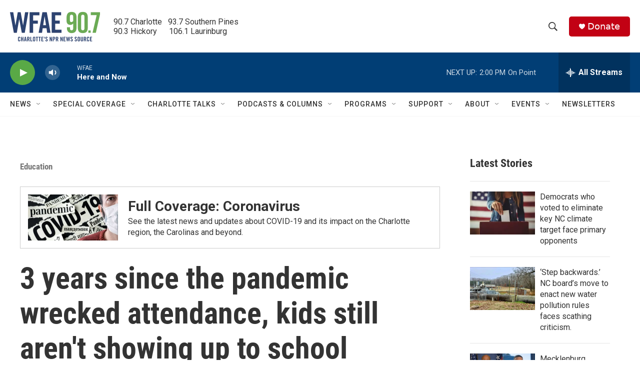

--- FILE ---
content_type: text/html;charset=UTF-8
request_url: https://www.wfae.org/education/2023-03-02/3-years-since-the-pandemic-wrecked-attendance-kids-still-arent-showing-up-to-school
body_size: 44227
content:
<!DOCTYPE html>
<html class="ArtP aside" lang="en">
    <head>
    <meta charset="UTF-8">

    

    <style data-cssvarsponyfill="true">
        :root { --siteBgColorInverse: #121212; --primaryTextColorInverse: #ffffff; --secondaryTextColorInverse: #cccccc; --tertiaryTextColorInverse: #cccccc; --headerBgColorInverse: #000000; --headerBorderColorInverse: #858585; --headerTextColorInverse: #ffffff; --secC1_Inverse: #a2a2a2; --secC4_Inverse: #282828; --headerNavBarBgColorInverse: #121212; --headerMenuBgColorInverse: #ffffff; --headerMenuTextColorInverse: #6b2b85; --headerMenuTextColorHoverInverse: #6b2b85; --liveBlogTextColorInverse: #ffffff; --applyButtonColorInverse: #4485D5; --applyButtonTextColorInverse: #4485D5; --siteBgColor: #ffffff; --primaryTextColor: #333333; --secondaryTextColor: #666666; --secC1: #767676; --secC4: #f5f5f5; --secC5: #ffffff; --siteBgColor: #ffffff; --siteInverseBgColor: #000000; --linkColor: #1772b0; --linkHoverColor: #125c8e; --headerBgColor: #ffffff; --headerBgColorInverse: #000000; --headerBorderColor: #eeeeee; --headerBorderColorInverse: #858585; --tertiaryTextColor: #1c1c1c; --headerTextColor: #333333; --buttonTextColor: #ffffff; --headerNavBarBgColor: #ffffff; --headerNavBarTextColor: #333333; --headerMenuBgColor: #ffffff; --headerMenuTextColor: #333333; --headerMenuTextColorHover: #68ac4d; --liveBlogTextColor: #282829; --applyButtonColor: #194173; --applyButtonTextColor: #2c4273; --primaryColor1: #013e75; --primaryColor2: #59a946; --breakingColor: #c20114; --secC2: #cccccc; --secC3: #e6e6e6; --secC5: #ffffff; --linkColor: #1772b0; --linkHoverColor: #125c8e; --donateBGColor: #c20114; --headerIconColor: #ffffff; --hatButtonBgColor: #ffffff; --hatButtonBgHoverColor: #411c58; --hatButtonBorderColor: #411c58; --hatButtonBorderHoverColor: #ffffff; --hatButtoniconColor: #d62021; --hatButtonTextColor: #411c58; --hatButtonTextHoverColor: #ffffff; --footerTextColor: #ffffff; --footerTextBgColor: #ffffff; --footerPartnersBgColor: #000000; --listBorderColor: #030202; --gridBorderColor: #e6e6e6; --tagButtonBorderColor: #1772b0; --tagButtonTextColor: #1772b0; --breakingTextColor: #ffffff; --sectionTextColor: #ffffff; --contentWidth: 1240px; --primaryHeadlineFont: sans-serif; --secHlFont: sans-serif; --bodyFont: sans-serif; --colorWhite: #ffffff; --colorBlack: #000000;} .fonts-loaded { --primaryHeadlineFont: "Roboto Condensed"; --secHlFont: "Roboto Condensed"; --bodyFont: "Roboto"; --liveBlogBodyFont: "Roboto";}
    </style>

    
    
    <meta name="twitter:card" content="summary_large_image"/>
    
    
    
    
    <meta name="twitter:description" content="By some estimates, chronic absenteeism doubled during the pandemic. Now, about halfway through the most &quot;normal&quot; school year since 2020, the situation hasn&#x27;t improved in many places."/>
    
    
    <meta name="twitter:image" content="https://npr.brightspotcdn.com/dims4/default/d29c23c/2147483647/strip/true/crop/616x347+0+135/resize/1200x675!/quality/90/?url=https%3A%2F%2Fmedia.npr.org%2Fassets%2Fimg%2F2023%2F03%2F01%2Fgettyimages-1237663188-small_sq-51f011d2b449a0aeaba2d55735ba25ae789bd38a.jpg"/>

    
    
    <meta name="twitter:site" content="@WFAE"/>
    
    
    
    <meta name="twitter:title" content="3 years since the pandemic wrecked attendance, kids still aren&#x27;t showing up to school"/>
    
<meta name="disqus.shortname" content="npr-wfae">
<meta name="disqus.url" content="https://www.wfae.org/education/2023-03-02/3-years-since-the-pandemic-wrecked-attendance-kids-still-arent-showing-up-to-school">
<meta name="disqus.title" content="3 years since the pandemic wrecked attendance, kids still aren&#x27;t showing up to school">
<meta name="disqus.identifier" content="00000186-a346-d048-a3ae-ffe77cd90000">
    <meta property="fb:app_id" content="394319060666204">



    <meta property="og:title" content="3 years since the pandemic wrecked attendance, kids still aren&#x27;t showing up to school">

    <meta property="og:url" content="https://www.wfae.org/education/2023-03-02/3-years-since-the-pandemic-wrecked-attendance-kids-still-arent-showing-up-to-school">

    <meta property="og:image" content="https://npr.brightspotcdn.com/dims4/default/5f84364/2147483647/strip/true/crop/616x323+0+146/resize/1200x630!/quality/90/?url=https%3A%2F%2Fmedia.npr.org%2Fassets%2Fimg%2F2023%2F03%2F01%2Fgettyimages-1237663188-small_sq-51f011d2b449a0aeaba2d55735ba25ae789bd38a.jpg">

    
    <meta property="og:image:url" content="https://npr.brightspotcdn.com/dims4/default/5f84364/2147483647/strip/true/crop/616x323+0+146/resize/1200x630!/quality/90/?url=https%3A%2F%2Fmedia.npr.org%2Fassets%2Fimg%2F2023%2F03%2F01%2Fgettyimages-1237663188-small_sq-51f011d2b449a0aeaba2d55735ba25ae789bd38a.jpg">
    
    <meta property="og:image:width" content="1200">
    <meta property="og:image:height" content="630">
    <meta property="og:image:type" content="image/jpeg">
    

    <meta property="og:description" content="By some estimates, chronic absenteeism doubled during the pandemic. Now, about halfway through the most &quot;normal&quot; school year since 2020, the situation hasn&#x27;t improved in many places.">

    <meta property="og:site_name" content="WFAE 90.7 - Charlotte&#x27;s NPR News Source">



    <meta property="og:type" content="article">

    <meta property="article:author" content="">

    <meta property="article:published_time" content="2023-03-02T17:00:33">

    <meta property="article:modified_time" content="2023-03-02T18:40:39.003">

    <meta property="article:section" content="Education">

    <meta property="article:tag" content="Top News">

    <meta property="article:tag" content="Morning Edition">

    <meta property="article:tag" content="Coronavirus">

    <meta property="article:tag" content="All Things Considered">

    <meta property="article:tag" content="Education">

    <meta name="google-site-verification" content="73mGxtnsJWjf4XX5mwOA6iMC0UmeMzzOkWDCoJVZKSM">



    <link data-cssvarsponyfill="true" class="Webpack-css" rel="stylesheet" href="https://npr.brightspotcdn.com/resource/00000177-1bc0-debb-a57f-dfcf4a950000/styleguide/All.min.0db89f2a608a6b13cec2d9fc84f71c45.gz.css">

    

    <style>.FooterNavigation-items-item {
    display: inline-block
}</style>
<style>[class*='-articleBody'] > ul,
[class*='-articleBody'] > ul ul {
    list-style-type: disc;
}</style>


    <meta name="viewport" content="width=device-width, initial-scale=1, viewport-fit=cover"><title>3 years since the pandemic wrecked attendance, kids still aren&#x27;t showing up to school | WFAE 90.7 - Charlotte&#x27;s NPR News Source</title><meta name="description" content="By some estimates, chronic absenteeism doubled during the pandemic. Now, about halfway through the most &quot;normal&quot; school year since 2020, the situation hasn&#x27;t improved in many places."><meta name="keywords" content="pandemic ,classroom attendance,covid,chronic absenteeism,education,schools,in-person learning,coronavirus,remote learning,student absence"><link rel="canonical" href="https://www.npr.org/2023/03/02/1160358099/school-attendance-chronic-absenteeism-covid"><meta name="brightspot.contentId" content="00000186-a346-d048-a3ae-ffe77cd90000"><link rel="apple-touch-icon"sizes="180x180"href="/apple-touch-icon.png"><link rel="icon"type="image/png"href="/favicon-32x32.png"><link rel="icon"type="image/png"href="/favicon-16x16.png">
    
    
    <meta name="brightspot-dataLayer" content="{
  &quot;author&quot; : &quot;Jonaki Mehta&quot;,
  &quot;bspStoryId&quot; : &quot;00000186-a346-d048-a3ae-ffe77cd90000&quot;,
  &quot;category&quot; : &quot;Education&quot;,
  &quot;inlineAudio&quot; : 1,
  &quot;keywords&quot; : &quot;Top News,Morning Edition,Coronavirus,All Things Considered,Education&quot;,
  &quot;nprCmsSite&quot; : true,
  &quot;nprStoryId&quot; : &quot;1160358099&quot;,
  &quot;pageType&quot; : &quot;news-story&quot;,
  &quot;program&quot; : &quot;&quot;,
  &quot;publishedDate&quot; : &quot;2023-03-02T12:00:33Z&quot;,
  &quot;siteName&quot; : &quot;WFAE 90.7 - Charlotte&#x27;s NPR News Source&quot;,
  &quot;station&quot; : &quot;WFAE&quot;,
  &quot;stationOrgId&quot; : &quot;1177&quot;,
  &quot;storyOrgId&quot; : &quot;s1&quot;,
  &quot;storyTheme&quot; : &quot;news-story&quot;,
  &quot;storyTitle&quot; : &quot;3 years since the pandemic wrecked attendance, kids still aren&#x27;t showing up to school&quot;,
  &quot;timezone&quot; : &quot;US/Eastern&quot;,
  &quot;wordCount&quot; : 0,
  &quot;series&quot; : &quot;Coronavirus&quot;
}">
    <script id="brightspot-dataLayer">
        (function () {
            var dataValue = document.head.querySelector('meta[name="brightspot-dataLayer"]').content;
            if (dataValue) {
                window.brightspotDataLayer = JSON.parse(dataValue);
            }
        })();
    </script>

    <link rel="amphtml" href="https://www.wfae.org/education/2023-03-02/3-years-since-the-pandemic-wrecked-attendance-kids-still-arent-showing-up-to-school?_amp=true">

    

    
    <script src="https://npr.brightspotcdn.com/resource/00000177-1bc0-debb-a57f-dfcf4a950000/styleguide/All.min.fd8f7fccc526453c829dde80fc7c2ef5.gz.js" async></script>
    

    <script async="async" src="https://securepubads.g.doubleclick.net/tag/js/gpt.js"></script>
<script type="text/javascript">
    // Google tag setup
    var googletag = googletag || {};
    googletag.cmd = googletag.cmd || [];

    googletag.cmd.push(function () {
        // @see https://developers.google.com/publisher-tag/reference#googletag.PubAdsService_enableLazyLoad
        googletag.pubads().enableLazyLoad({
            fetchMarginPercent: 100, // fetch and render ads within this % of viewport
            renderMarginPercent: 100,
            mobileScaling: 1  // Same on mobile.
        });

        googletag.pubads().enableSingleRequest()
        googletag.pubads().enableAsyncRendering()
        googletag.pubads().collapseEmptyDivs()
        googletag.pubads().disableInitialLoad()
        googletag.enableServices()
    })
</script>
<!-- no longer used, moved disqus script to be loaded by ps-disqus-comment-module.js to avoid errors --><script type="application/ld+json">{"@context":"http://schema.org","@type":"BreadcrumbList","itemListElement":[{"@context":"http://schema.org","@type":"ListItem","item":"https://www.wfae.org/education","name":"Education","position":"1"}]}</script><script type="application/ld+json">{"@context":"http://schema.org","@type":"NewsArticle","author":[{"@context":"http://schema.org","@type":"Person","name":"Jonaki Mehta"}],"dateModified":"2023-03-02T13:40:39Z","datePublished":"2023-03-02T12:00:33Z","headline":"3 years since the pandemic wrecked attendance, kids still aren't showing up to school","image":{"@context":"http://schema.org","@type":"ImageObject","url":"https://media.npr.org/assets/img/2023/03/01/gettyimages-1237663188-small_slide-630fef53f268554d8b28c7b845982a0ecd2a4724.jpg"},"mainEntityOfPage":{"@type":"NewsArticle","@id":"https://www.wfae.org/education/2023-03-02/3-years-since-the-pandemic-wrecked-attendance-kids-still-arent-showing-up-to-school"},"publisher":{"@type":"Organization","name":"WFAE","logo":{"@context":"http://schema.org","@type":"ImageObject","height":"60","url":"https://npr.brightspotcdn.com/dims4/default/955df33/2147483647/resize/x60/quality/90/?url=http%3A%2F%2Fnpr-brightspot.s3.amazonaws.com%2F22%2F44%2Fcd7e416d464fbdd7fa6393b2410a%2Fwfae-logo-2c-tag-600x200-2.png","width":"180"}}}</script><script>

  window.fbAsyncInit = function() {
      FB.init({
          
              appId : '394319060666204',
          
          xfbml : true,
          version : 'v2.9'
      });
  };

  (function(d, s, id){
     var js, fjs = d.getElementsByTagName(s)[0];
     if (d.getElementById(id)) {return;}
     js = d.createElement(s); js.id = id;
     js.src = "//connect.facebook.net/en_US/sdk.js";
     fjs.parentNode.insertBefore(js, fjs);
   }(document, 'script', 'facebook-jssdk'));
</script>
<script type="application/ld+json">{"@context":"http://schema.org","@type":"ListenAction","description":"By some estimates, chronic absenteeism doubled during the pandemic. Now, about halfway through the most \"normal\" school year since 2020, the situation hasn't improved in many places.","name":"3 years since the pandemic wrecked attendance, kids still aren't showing up to school"}</script><meta name="gtm-dataLayer" content="{
  &quot;gtmAuthor&quot; : &quot;Jonaki Mehta&quot;,
  &quot;gtmBspStoryId&quot; : &quot;00000186-a346-d048-a3ae-ffe77cd90000&quot;,
  &quot;gtmCategory&quot; : &quot;Education&quot;,
  &quot;gtmInlineAudio&quot; : 1,
  &quot;gtmKeywords&quot; : &quot;Top News,Morning Edition,Coronavirus,All Things Considered,Education&quot;,
  &quot;gtmNprCmsSite&quot; : true,
  &quot;gtmNprStoryId&quot; : &quot;1160358099&quot;,
  &quot;gtmPageType&quot; : &quot;news-story&quot;,
  &quot;gtmProgram&quot; : &quot;&quot;,
  &quot;gtmPublishedDate&quot; : &quot;2023-03-02T12:00:33Z&quot;,
  &quot;gtmSiteName&quot; : &quot;WFAE 90.7 - Charlotte&#x27;s NPR News Source&quot;,
  &quot;gtmStation&quot; : &quot;WFAE&quot;,
  &quot;gtmStationOrgId&quot; : &quot;1177&quot;,
  &quot;gtmStoryOrgId&quot; : &quot;s1&quot;,
  &quot;gtmStoryTheme&quot; : &quot;news-story&quot;,
  &quot;gtmStoryTitle&quot; : &quot;3 years since the pandemic wrecked attendance, kids still aren&#x27;t showing up to school&quot;,
  &quot;gtmTimezone&quot; : &quot;US/Eastern&quot;,
  &quot;gtmWordCount&quot; : 0,
  &quot;gtmSeries&quot; : &quot;Coronavirus&quot;
}"><script>

    (function () {
        var dataValue = document.head.querySelector('meta[name="gtm-dataLayer"]').content;
        if (dataValue) {
            window.dataLayer = window.dataLayer || [];
            dataValue = JSON.parse(dataValue);
            dataValue['event'] = 'gtmFirstView';
            window.dataLayer.push(dataValue);
        }
    })();

    (function(w,d,s,l,i){w[l]=w[l]||[];w[l].push({'gtm.start':
            new Date().getTime(),event:'gtm.js'});var f=d.getElementsByTagName(s)[0],
        j=d.createElement(s),dl=l!='dataLayer'?'&l='+l:'';j.async=true;j.src=
        'https://www.googletagmanager.com/gtm.js?id='+i+dl;f.parentNode.insertBefore(j,f);
})(window,document,'script','dataLayer','GTM-N39QFDR');</script><script>window.addEventListener('DOMContentLoaded', (event) => {
    window.nulldurationobserver = new MutationObserver(function (mutations) {
        document.querySelectorAll('.StreamPill-duration').forEach(pill => { 
      if (pill.innerText == "LISTENNULL") {
         pill.innerText = "LISTEN"
      } 
    });
      });

      window.nulldurationobserver.observe(document.body, {
        childList: true,
        subtree: true
      });
});
</script>
<script></script><script src="https://cdn.broadstreetads.com/init-2.min.js"></script>
<script>broadstreet.watch({ networkId: 9201 })
     </script>


    <script>
        var head = document.getElementsByTagName('head')
        head = head[0]
        var link = document.createElement('link');
        link.setAttribute('href', 'https://fonts.googleapis.com/css?family=Roboto Condensed|Roboto|Roboto:400,500,700&display=swap');
        var relList = link.relList;

        if (relList && relList.supports('preload')) {
            link.setAttribute('as', 'style');
            link.setAttribute('rel', 'preload');
            link.setAttribute('onload', 'this.rel="stylesheet"');
            link.setAttribute('crossorigin', 'anonymous');
        } else {
            link.setAttribute('rel', 'stylesheet');
        }

        head.appendChild(link);
    </script>
</head>


    <body class="Page-body" data-content-width="1240px">
    <noscript>
    <iframe src="https://www.googletagmanager.com/ns.html?id=GTM-N39QFDR" height="0" width="0" style="display:none;visibility:hidden"></iframe>
</noscript>
        

    <!-- Putting icons here, so we don't have to include in a bunch of -body hbs's -->
<svg xmlns="http://www.w3.org/2000/svg" style="display:none" id="iconsMap1" class="iconsMap">
    <symbol id="play-icon" viewBox="0 0 115 115">
        <polygon points="0,0 115,57.5 0,115" fill="currentColor" />
    </symbol>
    <symbol id="grid" viewBox="0 0 32 32">
            <g>
                <path d="M6.4,5.7 C6.4,6.166669 6.166669,6.4 5.7,6.4 L0.7,6.4 C0.233331,6.4 0,6.166669 0,5.7 L0,0.7 C0,0.233331 0.233331,0 0.7,0 L5.7,0 C6.166669,0 6.4,0.233331 6.4,0.7 L6.4,5.7 Z M19.2,5.7 C19.2,6.166669 18.966669,6.4 18.5,6.4 L13.5,6.4 C13.033331,6.4 12.8,6.166669 12.8,5.7 L12.8,0.7 C12.8,0.233331 13.033331,0 13.5,0 L18.5,0 C18.966669,0 19.2,0.233331 19.2,0.7 L19.2,5.7 Z M32,5.7 C32,6.166669 31.766669,6.4 31.3,6.4 L26.3,6.4 C25.833331,6.4 25.6,6.166669 25.6,5.7 L25.6,0.7 C25.6,0.233331 25.833331,0 26.3,0 L31.3,0 C31.766669,0 32,0.233331 32,0.7 L32,5.7 Z M6.4,18.5 C6.4,18.966669 6.166669,19.2 5.7,19.2 L0.7,19.2 C0.233331,19.2 0,18.966669 0,18.5 L0,13.5 C0,13.033331 0.233331,12.8 0.7,12.8 L5.7,12.8 C6.166669,12.8 6.4,13.033331 6.4,13.5 L6.4,18.5 Z M19.2,18.5 C19.2,18.966669 18.966669,19.2 18.5,19.2 L13.5,19.2 C13.033331,19.2 12.8,18.966669 12.8,18.5 L12.8,13.5 C12.8,13.033331 13.033331,12.8 13.5,12.8 L18.5,12.8 C18.966669,12.8 19.2,13.033331 19.2,13.5 L19.2,18.5 Z M32,18.5 C32,18.966669 31.766669,19.2 31.3,19.2 L26.3,19.2 C25.833331,19.2 25.6,18.966669 25.6,18.5 L25.6,13.5 C25.6,13.033331 25.833331,12.8 26.3,12.8 L31.3,12.8 C31.766669,12.8 32,13.033331 32,13.5 L32,18.5 Z M6.4,31.3 C6.4,31.766669 6.166669,32 5.7,32 L0.7,32 C0.233331,32 0,31.766669 0,31.3 L0,26.3 C0,25.833331 0.233331,25.6 0.7,25.6 L5.7,25.6 C6.166669,25.6 6.4,25.833331 6.4,26.3 L6.4,31.3 Z M19.2,31.3 C19.2,31.766669 18.966669,32 18.5,32 L13.5,32 C13.033331,32 12.8,31.766669 12.8,31.3 L12.8,26.3 C12.8,25.833331 13.033331,25.6 13.5,25.6 L18.5,25.6 C18.966669,25.6 19.2,25.833331 19.2,26.3 L19.2,31.3 Z M32,31.3 C32,31.766669 31.766669,32 31.3,32 L26.3,32 C25.833331,32 25.6,31.766669 25.6,31.3 L25.6,26.3 C25.6,25.833331 25.833331,25.6 26.3,25.6 L31.3,25.6 C31.766669,25.6 32,25.833331 32,26.3 L32,31.3 Z" id=""></path>
            </g>
    </symbol>
    <symbol id="radio-stream" width="18" height="19" viewBox="0 0 18 19">
        <g fill="currentColor" fill-rule="nonzero">
            <path d="M.5 8c-.276 0-.5.253-.5.565v1.87c0 .312.224.565.5.565s.5-.253.5-.565v-1.87C1 8.253.776 8 .5 8zM2.5 8c-.276 0-.5.253-.5.565v1.87c0 .312.224.565.5.565s.5-.253.5-.565v-1.87C3 8.253 2.776 8 2.5 8zM3.5 7c-.276 0-.5.276-.5.617v3.766c0 .34.224.617.5.617s.5-.276.5-.617V7.617C4 7.277 3.776 7 3.5 7zM5.5 6c-.276 0-.5.275-.5.613v5.774c0 .338.224.613.5.613s.5-.275.5-.613V6.613C6 6.275 5.776 6 5.5 6zM6.5 4c-.276 0-.5.26-.5.58v8.84c0 .32.224.58.5.58s.5-.26.5-.58V4.58C7 4.26 6.776 4 6.5 4zM8.5 0c-.276 0-.5.273-.5.61v17.78c0 .337.224.61.5.61s.5-.273.5-.61V.61C9 .273 8.776 0 8.5 0zM9.5 2c-.276 0-.5.274-.5.612v14.776c0 .338.224.612.5.612s.5-.274.5-.612V2.612C10 2.274 9.776 2 9.5 2zM11.5 5c-.276 0-.5.276-.5.616v8.768c0 .34.224.616.5.616s.5-.276.5-.616V5.616c0-.34-.224-.616-.5-.616zM12.5 6c-.276 0-.5.262-.5.584v4.832c0 .322.224.584.5.584s.5-.262.5-.584V6.584c0-.322-.224-.584-.5-.584zM14.5 7c-.276 0-.5.29-.5.647v3.706c0 .357.224.647.5.647s.5-.29.5-.647V7.647C15 7.29 14.776 7 14.5 7zM15.5 8c-.276 0-.5.253-.5.565v1.87c0 .312.224.565.5.565s.5-.253.5-.565v-1.87c0-.312-.224-.565-.5-.565zM17.5 8c-.276 0-.5.253-.5.565v1.87c0 .312.224.565.5.565s.5-.253.5-.565v-1.87c0-.312-.224-.565-.5-.565z"/>
        </g>
    </symbol>
    <symbol id="icon-magnify" viewBox="0 0 31 31">
        <g>
            <path fill-rule="evenodd" d="M22.604 18.89l-.323.566 8.719 8.8L28.255 31l-8.719-8.8-.565.404c-2.152 1.346-4.386 2.018-6.7 2.018-3.39 0-6.284-1.21-8.679-3.632C1.197 18.568 0 15.66 0 12.27c0-3.39 1.197-6.283 3.592-8.678C5.987 1.197 8.88 0 12.271 0c3.39 0 6.283 1.197 8.678 3.592 2.395 2.395 3.593 5.288 3.593 8.679 0 2.368-.646 4.574-1.938 6.62zM19.162 5.77C17.322 3.925 15.089 3 12.46 3c-2.628 0-4.862.924-6.702 2.77C3.92 7.619 3 9.862 3 12.5c0 2.639.92 4.882 2.76 6.73C7.598 21.075 9.832 22 12.46 22c2.629 0 4.862-.924 6.702-2.77C21.054 17.33 22 15.085 22 12.5c0-2.586-.946-4.83-2.838-6.73z"/>
        </g>
    </symbol>
    <symbol id="burger-menu" viewBox="0 0 14 10">
        <g>
            <path fill-rule="evenodd" d="M0 5.5v-1h14v1H0zM0 1V0h14v1H0zm0 9V9h14v1H0z"></path>
        </g>
    </symbol>
    <symbol id="close-x" viewBox="0 0 14 14">
        <g>
            <path fill-rule="nonzero" d="M6.336 7L0 .664.664 0 7 6.336 13.336 0 14 .664 7.664 7 14 13.336l-.664.664L7 7.664.664 14 0 13.336 6.336 7z"></path>
        </g>
    </symbol>
    <symbol id="share-more-arrow" viewBox="0 0 512 512" style="enable-background:new 0 0 512 512;">
        <g>
            <g>
                <path d="M512,241.7L273.643,3.343v156.152c-71.41,3.744-138.015,33.337-188.958,84.28C30.075,298.384,0,370.991,0,448.222v60.436
                    l29.069-52.985c45.354-82.671,132.173-134.027,226.573-134.027c5.986,0,12.004,0.212,18.001,0.632v157.779L512,241.7z
                    M255.642,290.666c-84.543,0-163.661,36.792-217.939,98.885c26.634-114.177,129.256-199.483,251.429-199.483h15.489V78.131
                    l163.568,163.568L304.621,405.267V294.531l-13.585-1.683C279.347,291.401,267.439,290.666,255.642,290.666z"></path>
            </g>
        </g>
    </symbol>
    <symbol id="chevron" viewBox="0 0 100 100">
        <g>
            <path d="M22.4566257,37.2056786 L-21.4456527,71.9511488 C-22.9248661,72.9681457 -24.9073712,72.5311671 -25.8758148,70.9765924 L-26.9788683,69.2027424 C-27.9450684,67.6481676 -27.5292733,65.5646602 -26.0500598,64.5484493 L20.154796,28.2208967 C21.5532435,27.2597011 23.3600078,27.2597011 24.759951,28.2208967 L71.0500598,64.4659264 C72.5292733,65.4829232 72.9450684,67.5672166 71.9788683,69.1217913 L70.8750669,70.8956413 C69.9073712,72.4502161 67.9241183,72.8848368 66.4449048,71.8694118 L22.4566257,37.2056786 Z" id="Transparent-Chevron" transform="translate(22.500000, 50.000000) rotate(90.000000) translate(-22.500000, -50.000000) "></path>
        </g>
    </symbol>
</svg>

<svg xmlns="http://www.w3.org/2000/svg" style="display:none" id="iconsMap2" class="iconsMap">
    <symbol id="mono-icon-facebook" viewBox="0 0 10 19">
        <path fill-rule="evenodd" d="M2.707 18.25V10.2H0V7h2.707V4.469c0-1.336.375-2.373 1.125-3.112C4.582.62 5.578.25 6.82.25c1.008 0 1.828.047 2.461.14v2.848H7.594c-.633 0-1.067.14-1.301.422-.188.235-.281.61-.281 1.125V7H9l-.422 3.2H6.012v8.05H2.707z"></path>
    </symbol>
    <symbol id="mono-icon-instagram" viewBox="0 0 17 17">
        <g>
            <path fill-rule="evenodd" d="M8.281 4.207c.727 0 1.4.182 2.022.545a4.055 4.055 0 0 1 1.476 1.477c.364.62.545 1.294.545 2.021 0 .727-.181 1.4-.545 2.021a4.055 4.055 0 0 1-1.476 1.477 3.934 3.934 0 0 1-2.022.545c-.726 0-1.4-.182-2.021-.545a4.055 4.055 0 0 1-1.477-1.477 3.934 3.934 0 0 1-.545-2.021c0-.727.182-1.4.545-2.021A4.055 4.055 0 0 1 6.26 4.752a3.934 3.934 0 0 1 2.021-.545zm0 6.68a2.54 2.54 0 0 0 1.864-.774 2.54 2.54 0 0 0 .773-1.863 2.54 2.54 0 0 0-.773-1.863 2.54 2.54 0 0 0-1.864-.774 2.54 2.54 0 0 0-1.863.774 2.54 2.54 0 0 0-.773 1.863c0 .727.257 1.348.773 1.863a2.54 2.54 0 0 0 1.863.774zM13.45 4.03c-.023.258-.123.48-.299.668a.856.856 0 0 1-.65.281.913.913 0 0 1-.668-.28.913.913 0 0 1-.281-.669c0-.258.094-.48.281-.668a.913.913 0 0 1 .668-.28c.258 0 .48.093.668.28.187.188.281.41.281.668zm2.672.95c.023.656.035 1.746.035 3.269 0 1.523-.017 2.62-.053 3.287-.035.668-.134 1.248-.298 1.74a4.098 4.098 0 0 1-.967 1.53 4.098 4.098 0 0 1-1.53.966c-.492.164-1.072.264-1.74.3-.668.034-1.763.052-3.287.052-1.523 0-2.619-.018-3.287-.053-.668-.035-1.248-.146-1.74-.334a3.747 3.747 0 0 1-1.53-.931 4.098 4.098 0 0 1-.966-1.53c-.164-.492-.264-1.072-.299-1.74C.424 10.87.406 9.773.406 8.25S.424 5.63.46 4.963c.035-.668.135-1.248.299-1.74.21-.586.533-1.096.967-1.53A4.098 4.098 0 0 1 3.254.727c.492-.164 1.072-.264 1.74-.3C5.662.394 6.758.376 8.281.376c1.524 0 2.62.018 3.287.053.668.035 1.248.135 1.74.299a4.098 4.098 0 0 1 2.496 2.496c.165.492.27 1.078.317 1.757zm-1.687 7.91c.14-.399.234-1.032.28-1.899.024-.515.036-1.242.036-2.18V7.689c0-.961-.012-1.688-.035-2.18-.047-.89-.14-1.524-.281-1.899a2.537 2.537 0 0 0-1.512-1.511c-.375-.14-1.008-.235-1.899-.282a51.292 51.292 0 0 0-2.18-.035H7.72c-.938 0-1.664.012-2.18.035-.867.047-1.5.141-1.898.282a2.537 2.537 0 0 0-1.512 1.511c-.14.375-.234 1.008-.281 1.899a51.292 51.292 0 0 0-.036 2.18v1.125c0 .937.012 1.664.036 2.18.047.866.14 1.5.28 1.898.306.726.81 1.23 1.513 1.511.398.141 1.03.235 1.898.282.516.023 1.242.035 2.18.035h1.125c.96 0 1.687-.012 2.18-.035.89-.047 1.523-.141 1.898-.282.726-.304 1.23-.808 1.512-1.511z"></path>
        </g>
    </symbol>
    <symbol id="mono-icon-email" viewBox="0 0 512 512">
        <g>
            <path d="M67,148.7c11,5.8,163.8,89.1,169.5,92.1c5.7,3,11.5,4.4,20.5,4.4c9,0,14.8-1.4,20.5-4.4c5.7-3,158.5-86.3,169.5-92.1
                c4.1-2.1,11-5.9,12.5-10.2c2.6-7.6-0.2-10.5-11.3-10.5H257H65.8c-11.1,0-13.9,3-11.3,10.5C56,142.9,62.9,146.6,67,148.7z"></path>
            <path d="M455.7,153.2c-8.2,4.2-81.8,56.6-130.5,88.1l82.2,92.5c2,2,2.9,4.4,1.8,5.6c-1.2,1.1-3.8,0.5-5.9-1.4l-98.6-83.2
                c-14.9,9.6-25.4,16.2-27.2,17.2c-7.7,3.9-13.1,4.4-20.5,4.4c-7.4,0-12.8-0.5-20.5-4.4c-1.9-1-12.3-7.6-27.2-17.2l-98.6,83.2
                c-2,2-4.7,2.6-5.9,1.4c-1.2-1.1-0.3-3.6,1.7-5.6l82.1-92.5c-48.7-31.5-123.1-83.9-131.3-88.1c-8.8-4.5-9.3,0.8-9.3,4.9
                c0,4.1,0,205,0,205c0,9.3,13.7,20.9,23.5,20.9H257h185.5c9.8,0,21.5-11.7,21.5-20.9c0,0,0-201,0-205
                C464,153.9,464.6,148.7,455.7,153.2z"></path>
        </g>
    </symbol>
    <symbol id="default-image" width="24" height="24" viewBox="0 0 24 24" fill="none" stroke="currentColor" stroke-width="2" stroke-linecap="round" stroke-linejoin="round" class="feather feather-image">
        <rect x="3" y="3" width="18" height="18" rx="2" ry="2"></rect>
        <circle cx="8.5" cy="8.5" r="1.5"></circle>
        <polyline points="21 15 16 10 5 21"></polyline>
    </symbol>
    <symbol id="icon-email" width="18px" viewBox="0 0 20 14">
        <g id="Symbols" stroke="none" stroke-width="1" fill="none" fill-rule="evenodd" stroke-linecap="round" stroke-linejoin="round">
            <g id="social-button-bar" transform="translate(-125.000000, -8.000000)" stroke="#000000">
                <g id="Group-2" transform="translate(120.000000, 0.000000)">
                    <g id="envelope" transform="translate(6.000000, 9.000000)">
                        <path d="M17.5909091,10.6363636 C17.5909091,11.3138182 17.0410909,11.8636364 16.3636364,11.8636364 L1.63636364,11.8636364 C0.958909091,11.8636364 0.409090909,11.3138182 0.409090909,10.6363636 L0.409090909,1.63636364 C0.409090909,0.958090909 0.958909091,0.409090909 1.63636364,0.409090909 L16.3636364,0.409090909 C17.0410909,0.409090909 17.5909091,0.958090909 17.5909091,1.63636364 L17.5909091,10.6363636 L17.5909091,10.6363636 Z" id="Stroke-406"></path>
                        <polyline id="Stroke-407" points="17.1818182 0.818181818 9 7.36363636 0.818181818 0.818181818"></polyline>
                    </g>
                </g>
            </g>
        </g>
    </symbol>
    <symbol id="mono-icon-print" viewBox="0 0 12 12">
        <g fill-rule="evenodd">
            <path fill-rule="nonzero" d="M9 10V7H3v3H1a1 1 0 0 1-1-1V4a1 1 0 0 1 1-1h10a1 1 0 0 1 1 1v3.132A2.868 2.868 0 0 1 9.132 10H9zm.5-4.5a1 1 0 1 0 0-2 1 1 0 0 0 0 2zM3 0h6v2H3z"></path>
            <path d="M4 8h4v4H4z"></path>
        </g>
    </symbol>
    <symbol id="mono-icon-copylink" viewBox="0 0 12 12">
        <g fill-rule="evenodd">
            <path d="M10.199 2.378c.222.205.4.548.465.897.062.332.016.614-.132.774L8.627 6.106c-.187.203-.512.232-.75-.014a.498.498 0 0 0-.706.028.499.499 0 0 0 .026.706 1.509 1.509 0 0 0 2.165-.04l1.903-2.06c.37-.398.506-.98.382-1.636-.105-.557-.392-1.097-.77-1.445L9.968.8C9.591.452 9.03.208 8.467.145 7.803.072 7.233.252 6.864.653L4.958 2.709a1.509 1.509 0 0 0 .126 2.161.5.5 0 1 0 .68-.734c-.264-.218-.26-.545-.071-.747L7.597 1.33c.147-.16.425-.228.76-.19.353.038.71.188.931.394l.91.843.001.001zM1.8 9.623c-.222-.205-.4-.549-.465-.897-.062-.332-.016-.614.132-.774l1.905-2.057c.187-.203.512-.232.75.014a.498.498 0 0 0 .706-.028.499.499 0 0 0-.026-.706 1.508 1.508 0 0 0-2.165.04L.734 7.275c-.37.399-.506.98-.382 1.637.105.557.392 1.097.77 1.445l.91.843c.376.35.937.594 1.5.656.664.073 1.234-.106 1.603-.507L7.04 9.291a1.508 1.508 0 0 0-.126-2.16.5.5 0 0 0-.68.734c.264.218.26.545.071.747l-1.904 2.057c-.147.16-.425.228-.76.191-.353-.038-.71-.188-.931-.394l-.91-.843z"></path>
            <path d="M8.208 3.614a.5.5 0 0 0-.707.028L3.764 7.677a.5.5 0 0 0 .734.68L8.235 4.32a.5.5 0 0 0-.027-.707"></path>
        </g>
    </symbol>
    <symbol id="mono-icon-linkedin" viewBox="0 0 16 17">
        <g fill-rule="evenodd">
            <path d="M3.734 16.125H.464V5.613h3.27zM2.117 4.172c-.515 0-.96-.188-1.336-.563A1.825 1.825 0 0 1 .22 2.273c0-.515.187-.96.562-1.335.375-.375.82-.563 1.336-.563.516 0 .961.188 1.336.563.375.375.563.82.563 1.335 0 .516-.188.961-.563 1.336-.375.375-.82.563-1.336.563zM15.969 16.125h-3.27v-5.133c0-.844-.07-1.453-.21-1.828-.259-.633-.762-.95-1.512-.95s-1.278.282-1.582.845c-.235.421-.352 1.043-.352 1.863v5.203H5.809V5.613h3.128v1.442h.036c.234-.469.609-.856 1.125-1.16.562-.375 1.218-.563 1.968-.563 1.524 0 2.59.48 3.2 1.441.468.774.703 1.97.703 3.586v5.766z"></path>
        </g>
    </symbol>
    <symbol id="mono-icon-pinterest" viewBox="0 0 512 512">
        <g>
            <path d="M256,32C132.3,32,32,132.3,32,256c0,91.7,55.2,170.5,134.1,205.2c-0.6-15.6-0.1-34.4,3.9-51.4
                c4.3-18.2,28.8-122.1,28.8-122.1s-7.2-14.3-7.2-35.4c0-33.2,19.2-58,43.2-58c20.4,0,30.2,15.3,30.2,33.6
                c0,20.5-13.1,51.1-19.8,79.5c-5.6,23.8,11.9,43.1,35.4,43.1c42.4,0,71-54.5,71-119.1c0-49.1-33.1-85.8-93.2-85.8
                c-67.9,0-110.3,50.7-110.3,107.3c0,19.5,5.8,33.3,14.8,43.9c4.1,4.9,4.7,6.9,3.2,12.5c-1.1,4.1-3.5,14-4.6,18
                c-1.5,5.7-6.1,7.7-11.2,5.6c-31.3-12.8-45.9-47-45.9-85.6c0-63.6,53.7-139.9,160.1-139.9c85.5,0,141.8,61.9,141.8,128.3
                c0,87.9-48.9,153.5-120.9,153.5c-24.2,0-46.9-13.1-54.7-27.9c0,0-13,51.6-15.8,61.6c-4.7,17.3-14,34.5-22.5,48
                c20.1,5.9,41.4,9.2,63.5,9.2c123.7,0,224-100.3,224-224C480,132.3,379.7,32,256,32z"></path>
        </g>
    </symbol>
    <symbol id="mono-icon-tumblr" viewBox="0 0 512 512">
        <g>
            <path d="M321.2,396.3c-11.8,0-22.4-2.8-31.5-8.3c-6.9-4.1-11.5-9.6-14-16.4c-2.6-6.9-3.6-22.3-3.6-46.4V224h96v-64h-96V48h-61.9
                c-2.7,21.5-7.5,44.7-14.5,58.6c-7,13.9-14,25.8-25.6,35.7c-11.6,9.9-25.6,17.9-41.9,23.3V224h48v140.4c0,19,2,33.5,5.9,43.5
                c4,10,11.1,19.5,21.4,28.4c10.3,8.9,22.8,15.7,37.3,20.5c14.6,4.8,31.4,7.2,50.4,7.2c16.7,0,30.3-1.7,44.7-5.1
                c14.4-3.4,30.5-9.3,48.2-17.6v-65.6C363.2,389.4,342.3,396.3,321.2,396.3z"></path>
        </g>
    </symbol>
    <symbol id="mono-icon-twitter" viewBox="0 0 1200 1227">
        <g>
            <path d="M714.163 519.284L1160.89 0H1055.03L667.137 450.887L357.328 0H0L468.492 681.821L0 1226.37H105.866L515.491
            750.218L842.672 1226.37H1200L714.137 519.284H714.163ZM569.165 687.828L521.697 619.934L144.011 79.6944H306.615L611.412
            515.685L658.88 583.579L1055.08 1150.3H892.476L569.165 687.854V687.828Z" fill="white"></path>
        </g>
    </symbol>
    <symbol id="mono-icon-youtube" viewBox="0 0 512 512">
        <g>
            <path fill-rule="evenodd" d="M508.6,148.8c0-45-33.1-81.2-74-81.2C379.2,65,322.7,64,265,64c-3,0-6,0-9,0s-6,0-9,0c-57.6,0-114.2,1-169.6,3.6
                c-40.8,0-73.9,36.4-73.9,81.4C1,184.6-0.1,220.2,0,255.8C-0.1,291.4,1,327,3.4,362.7c0,45,33.1,81.5,73.9,81.5
                c58.2,2.7,117.9,3.9,178.6,3.8c60.8,0.2,120.3-1,178.6-3.8c40.9,0,74-36.5,74-81.5c2.4-35.7,3.5-71.3,3.4-107
                C512.1,220.1,511,184.5,508.6,148.8z M207,353.9V157.4l145,98.2L207,353.9z"></path>
        </g>
    </symbol>
    <symbol id="mono-icon-flipboard" viewBox="0 0 500 500">
        <g>
            <path d="M0,0V500H500V0ZM400,200H300V300H200V400H100V100H400Z"></path>
        </g>
    </symbol>
    <symbol id="mono-icon-bluesky" viewBox="0 0 568 501">
        <g>
            <path d="M123.121 33.6637C188.241 82.5526 258.281 181.681 284 234.873C309.719 181.681 379.759 82.5526 444.879
            33.6637C491.866 -1.61183 568 -28.9064 568 57.9464C568 75.2916 558.055 203.659 552.222 224.501C531.947 296.954
            458.067 315.434 392.347 304.249C507.222 323.8 536.444 388.56 473.333 453.32C353.473 576.312 301.061 422.461
            287.631 383.039C285.169 375.812 284.017 372.431 284 375.306C283.983 372.431 282.831 375.812 280.369 383.039C266.939
            422.461 214.527 576.312 94.6667 453.32C31.5556 388.56 60.7778 323.8 175.653 304.249C109.933 315.434 36.0535
            296.954 15.7778 224.501C9.94525 203.659 0 75.2916 0 57.9464C0 -28.9064 76.1345 -1.61183 123.121 33.6637Z"
            fill="white">
            </path>
        </g>
    </symbol>
    <symbol id="mono-icon-threads" viewBox="0 0 192 192">
        <g>
            <path d="M141.537 88.9883C140.71 88.5919 139.87 88.2104 139.019 87.8451C137.537 60.5382 122.616 44.905 97.5619 44.745C97.4484 44.7443 97.3355 44.7443 97.222 44.7443C82.2364 44.7443 69.7731 51.1409 62.102 62.7807L75.881 72.2328C81.6116 63.5383 90.6052 61.6848 97.2286 61.6848C97.3051 61.6848 97.3819 61.6848 97.4576 61.6855C105.707 61.7381 111.932 64.1366 115.961 68.814C118.893 72.2193 120.854 76.925 121.825 82.8638C114.511 81.6207 106.601 81.2385 98.145 81.7233C74.3247 83.0954 59.0111 96.9879 60.0396 116.292C60.5615 126.084 65.4397 134.508 73.775 140.011C80.8224 144.663 89.899 146.938 99.3323 146.423C111.79 145.74 121.563 140.987 128.381 132.296C133.559 125.696 136.834 117.143 138.28 106.366C144.217 109.949 148.617 114.664 151.047 120.332C155.179 129.967 155.42 145.8 142.501 158.708C131.182 170.016 117.576 174.908 97.0135 175.059C74.2042 174.89 56.9538 167.575 45.7381 153.317C35.2355 139.966 29.8077 120.682 29.6052 96C29.8077 71.3178 35.2355 52.0336 45.7381 38.6827C56.9538 24.4249 74.2039 17.11 97.0132 16.9405C119.988 17.1113 137.539 24.4614 149.184 38.788C154.894 45.8136 159.199 54.6488 162.037 64.9503L178.184 60.6422C174.744 47.9622 169.331 37.0357 161.965 27.974C147.036 9.60668 125.202 0.195148 97.0695 0H96.9569C68.8816 0.19447 47.2921 9.6418 32.7883 28.0793C19.8819 44.4864 13.2244 67.3157 13.0007 95.9325L13 96L13.0007 96.0675C13.2244 124.684 19.8819 147.514 32.7883 163.921C47.2921 182.358 68.8816 191.806 96.9569 192H97.0695C122.03 191.827 139.624 185.292 154.118 170.811C173.081 151.866 172.51 128.119 166.26 113.541C161.776 103.087 153.227 94.5962 141.537 88.9883ZM98.4405 129.507C88.0005 130.095 77.1544 125.409 76.6196 115.372C76.2232 107.93 81.9158 99.626 99.0812 98.6368C101.047 98.5234 102.976 98.468 104.871 98.468C111.106 98.468 116.939 99.0737 122.242 100.233C120.264 124.935 108.662 128.946 98.4405 129.507Z" fill="white"></path>
        </g>
    </symbol>
 </svg>

<svg xmlns="http://www.w3.org/2000/svg" style="display:none" id="iconsMap3" class="iconsMap">
    <symbol id="volume-mute" x="0px" y="0px" viewBox="0 0 24 24" style="enable-background:new 0 0 24 24;">
        <polygon fill="currentColor" points="11,5 6,9 2,9 2,15 6,15 11,19 "/>
        <line style="fill:none;stroke:currentColor;stroke-width:2;stroke-linecap:round;stroke-linejoin:round;" x1="23" y1="9" x2="17" y2="15"/>
        <line style="fill:none;stroke:currentColor;stroke-width:2;stroke-linecap:round;stroke-linejoin:round;" x1="17" y1="9" x2="23" y2="15"/>
    </symbol>
    <symbol id="volume-low" x="0px" y="0px" viewBox="0 0 24 24" style="enable-background:new 0 0 24 24;" xml:space="preserve">
        <polygon fill="currentColor" points="11,5 6,9 2,9 2,15 6,15 11,19 "/>
    </symbol>
    <symbol id="volume-mid" x="0px" y="0px" viewBox="0 0 24 24" style="enable-background:new 0 0 24 24;">
        <polygon fill="currentColor" points="11,5 6,9 2,9 2,15 6,15 11,19 "/>
        <path style="fill:none;stroke:currentColor;stroke-width:2;stroke-linecap:round;stroke-linejoin:round;" d="M15.5,8.5c2,2,2,5.1,0,7.1"/>
    </symbol>
    <symbol id="volume-high" x="0px" y="0px" viewBox="0 0 24 24" style="enable-background:new 0 0 24 24;">
        <polygon fill="currentColor" points="11,5 6,9 2,9 2,15 6,15 11,19 "/>
        <path style="fill:none;stroke:currentColor;stroke-width:2;stroke-linecap:round;stroke-linejoin:round;" d="M19.1,4.9c3.9,3.9,3.9,10.2,0,14.1 M15.5,8.5c2,2,2,5.1,0,7.1"/>
    </symbol>
    <symbol id="pause-icon" viewBox="0 0 12 16">
        <rect x="0" y="0" width="4" height="16" fill="currentColor"></rect>
        <rect x="8" y="0" width="4" height="16" fill="currentColor"></rect>
    </symbol>
    <symbol id="heart" viewBox="0 0 24 24">
        <g>
            <path d="M12 4.435c-1.989-5.399-12-4.597-12 3.568 0 4.068 3.06 9.481 12 14.997 8.94-5.516 12-10.929 12-14.997 0-8.118-10-8.999-12-3.568z"/>
        </g>
    </symbol>
    <symbol id="icon-location" width="24" height="24" viewBox="0 0 24 24" fill="currentColor" stroke="currentColor" stroke-width="2" stroke-linecap="round" stroke-linejoin="round" class="feather feather-map-pin">
        <path d="M21 10c0 7-9 13-9 13s-9-6-9-13a9 9 0 0 1 18 0z" fill="currentColor" fill-opacity="1"></path>
        <circle cx="12" cy="10" r="5" fill="#ffffff"></circle>
    </symbol>
    <symbol id="icon-ticket" width="23px" height="15px" viewBox="0 0 23 15">
        <g stroke="none" stroke-width="1" fill="none" fill-rule="evenodd">
            <g transform="translate(-625.000000, -1024.000000)">
                <g transform="translate(625.000000, 1024.000000)">
                    <path d="M0,12.057377 L0,3.94262296 C0.322189879,4.12588308 0.696256938,4.23076923 1.0952381,4.23076923 C2.30500469,4.23076923 3.28571429,3.26645946 3.28571429,2.07692308 C3.28571429,1.68461385 3.17904435,1.31680209 2.99266757,1 L20.0073324,1 C19.8209556,1.31680209 19.7142857,1.68461385 19.7142857,2.07692308 C19.7142857,3.26645946 20.6949953,4.23076923 21.9047619,4.23076923 C22.3037431,4.23076923 22.6778101,4.12588308 23,3.94262296 L23,12.057377 C22.6778101,11.8741169 22.3037431,11.7692308 21.9047619,11.7692308 C20.6949953,11.7692308 19.7142857,12.7335405 19.7142857,13.9230769 C19.7142857,14.3153862 19.8209556,14.6831979 20.0073324,15 L2.99266757,15 C3.17904435,14.6831979 3.28571429,14.3153862 3.28571429,13.9230769 C3.28571429,12.7335405 2.30500469,11.7692308 1.0952381,11.7692308 C0.696256938,11.7692308 0.322189879,11.8741169 -2.13162821e-14,12.057377 Z" fill="currentColor"></path>
                    <path d="M14.5,0.533333333 L14.5,15.4666667" stroke="#FFFFFF" stroke-linecap="square" stroke-dasharray="2"></path>
                </g>
            </g>
        </g>
    </symbol>
    <symbol id="icon-refresh" width="24" height="24" viewBox="0 0 24 24" fill="none" stroke="currentColor" stroke-width="2" stroke-linecap="round" stroke-linejoin="round" class="feather feather-refresh-cw">
        <polyline points="23 4 23 10 17 10"></polyline>
        <polyline points="1 20 1 14 7 14"></polyline>
        <path d="M3.51 9a9 9 0 0 1 14.85-3.36L23 10M1 14l4.64 4.36A9 9 0 0 0 20.49 15"></path>
    </symbol>

    <symbol>
    <g id="mono-icon-link-post" stroke="none" stroke-width="1" fill="none" fill-rule="evenodd">
        <g transform="translate(-313.000000, -10148.000000)" fill="#000000" fill-rule="nonzero">
            <g transform="translate(306.000000, 10142.000000)">
                <path d="M14.0614027,11.2506973 L14.3070318,11.2618997 C15.6181751,11.3582102 16.8219637,12.0327684 17.6059678,13.1077805 C17.8500396,13.4424472 17.7765978,13.9116075 17.441931,14.1556793 C17.1072643,14.3997511 16.638104,14.3263093 16.3940322,13.9916425 C15.8684436,13.270965 15.0667922,12.8217495 14.1971448,12.7578692 C13.3952042,12.6989624 12.605753,12.9728728 12.0021966,13.5148801 L11.8552806,13.6559298 L9.60365896,15.9651545 C8.45118119,17.1890154 8.4677248,19.1416686 9.64054436,20.3445766 C10.7566428,21.4893084 12.5263723,21.5504727 13.7041492,20.5254372 L13.8481981,20.3916503 L15.1367586,19.070032 C15.4259192,18.7734531 15.9007548,18.7674393 16.1973338,19.0565998 C16.466951,19.3194731 16.4964317,19.7357968 16.282313,20.0321436 L16.2107659,20.117175 L14.9130245,21.4480474 C13.1386707,23.205741 10.3106091,23.1805355 8.5665371,21.3917196 C6.88861294,19.6707486 6.81173139,16.9294487 8.36035888,15.1065701 L8.5206409,14.9274155 L10.7811785,12.6088842 C11.6500838,11.7173642 12.8355419,11.2288664 14.0614027,11.2506973 Z M22.4334629,7.60828039 C24.1113871,9.32925141 24.1882686,12.0705513 22.6396411,13.8934299 L22.4793591,14.0725845 L20.2188215,16.3911158 C19.2919892,17.3420705 18.0049901,17.8344754 16.6929682,17.7381003 C15.3818249,17.6417898 14.1780363,16.9672316 13.3940322,15.8922195 C13.1499604,15.5575528 13.2234022,15.0883925 13.558069,14.8443207 C13.8927357,14.6002489 14.361896,14.6736907 14.6059678,15.0083575 C15.1315564,15.729035 15.9332078,16.1782505 16.8028552,16.2421308 C17.6047958,16.3010376 18.394247,16.0271272 18.9978034,15.4851199 L19.1447194,15.3440702 L21.396341,13.0348455 C22.5488188,11.8109846 22.5322752,9.85833141 21.3594556,8.65542337 C20.2433572,7.51069163 18.4736277,7.44952726 17.2944986,8.47594561 L17.1502735,8.60991269 L15.8541776,9.93153101 C15.5641538,10.2272658 15.0893026,10.2318956 14.7935678,9.94187181 C14.524718,9.67821384 14.4964508,9.26180596 14.7114324,8.96608447 L14.783227,8.88126205 L16.0869755,7.55195256 C17.8613293,5.79425896 20.6893909,5.81946452 22.4334629,7.60828039 Z" id="Icon-Link"></path>
            </g>
        </g>
    </g>
    </symbol>
    <symbol id="icon-passport-badge" viewBox="0 0 80 80">
        <g fill="none" fill-rule="evenodd">
            <path fill="#5680FF" d="M0 0L80 0 0 80z" transform="translate(-464.000000, -281.000000) translate(100.000000, 180.000000) translate(364.000000, 101.000000)"/>
            <g fill="#FFF" fill-rule="nonzero">
                <path d="M17.067 31.676l-3.488-11.143-11.144-3.488 11.144-3.488 3.488-11.144 3.488 11.166 11.143 3.488-11.143 3.466-3.488 11.143zm4.935-19.567l1.207.373 2.896-4.475-4.497 2.895.394 1.207zm-9.871 0l.373-1.207-4.497-2.895 2.895 4.475 1.229-.373zm9.871 9.893l-.373 1.207 4.497 2.896-2.895-4.497-1.229.394zm-9.871 0l-1.207-.373-2.895 4.497 4.475-2.895-.373-1.229zm22.002-4.935c0 9.41-7.634 17.066-17.066 17.066C7.656 34.133 0 26.5 0 17.067 0 7.634 7.634 0 17.067 0c9.41 0 17.066 7.634 17.066 17.067zm-2.435 0c0-8.073-6.559-14.632-14.631-14.632-8.073 0-14.632 6.559-14.632 14.632 0 8.072 6.559 14.631 14.632 14.631 8.072-.022 14.631-6.58 14.631-14.631z" transform="translate(-464.000000, -281.000000) translate(100.000000, 180.000000) translate(364.000000, 101.000000) translate(6.400000, 6.400000)"/>
            </g>
        </g>
    </symbol>
    <symbol id="icon-passport-badge-circle" viewBox="0 0 45 45">
        <g fill="none" fill-rule="evenodd">
            <circle cx="23.5" cy="23" r="20.5" fill="#5680FF"/>
            <g fill="#FFF" fill-rule="nonzero">
                <path d="M17.067 31.676l-3.488-11.143-11.144-3.488 11.144-3.488 3.488-11.144 3.488 11.166 11.143 3.488-11.143 3.466-3.488 11.143zm4.935-19.567l1.207.373 2.896-4.475-4.497 2.895.394 1.207zm-9.871 0l.373-1.207-4.497-2.895 2.895 4.475 1.229-.373zm9.871 9.893l-.373 1.207 4.497 2.896-2.895-4.497-1.229.394zm-9.871 0l-1.207-.373-2.895 4.497 4.475-2.895-.373-1.229zm22.002-4.935c0 9.41-7.634 17.066-17.066 17.066C7.656 34.133 0 26.5 0 17.067 0 7.634 7.634 0 17.067 0c9.41 0 17.066 7.634 17.066 17.067zm-2.435 0c0-8.073-6.559-14.632-14.631-14.632-8.073 0-14.632 6.559-14.632 14.632 0 8.072 6.559 14.631 14.632 14.631 8.072-.022 14.631-6.58 14.631-14.631z" transform="translate(-464.000000, -281.000000) translate(100.000000, 180.000000) translate(364.000000, 101.000000) translate(6.400000, 6.400000)"/>
            </g>
        </g>
    </symbol>
    <symbol id="icon-pbs-charlotte-passport-navy" viewBox="0 0 401 42">
        <g fill="none" fill-rule="evenodd">
            <g transform="translate(-91.000000, -1361.000000) translate(89.000000, 1275.000000) translate(2.828125, 86.600000) translate(217.623043, -0.000000)">
                <circle cx="20.435" cy="20.435" r="20.435" fill="#5680FF"/>
                <path fill="#FFF" fill-rule="nonzero" d="M20.435 36.115l-3.743-11.96-11.96-3.743 11.96-3.744 3.743-11.96 3.744 11.984 11.96 3.743-11.96 3.72-3.744 11.96zm5.297-21l1.295.4 3.108-4.803-4.826 3.108.423 1.295zm-10.594 0l.4-1.295-4.826-3.108 3.108 4.803 1.318-.4zm10.594 10.617l-.4 1.295 4.826 3.108-3.107-4.826-1.319.423zm-10.594 0l-1.295-.4-3.107 4.826 4.802-3.107-.4-1.319zm23.614-5.297c0 10.1-8.193 18.317-18.317 18.317-10.1 0-18.316-8.193-18.316-18.317 0-10.123 8.193-18.316 18.316-18.316 10.1 0 18.317 8.193 18.317 18.316zm-2.614 0c0-8.664-7.039-15.703-15.703-15.703S4.732 11.772 4.732 20.435c0 8.664 7.04 15.703 15.703 15.703 8.664-.023 15.703-7.063 15.703-15.703z"/>
            </g>
            <path fill="currentColor" fill-rule="nonzero" d="M4.898 31.675v-8.216h2.1c2.866 0 5.075-.658 6.628-1.975 1.554-1.316 2.33-3.217 2.33-5.703 0-2.39-.729-4.19-2.187-5.395-1.46-1.206-3.59-1.81-6.391-1.81H0v23.099h4.898zm1.611-12.229H4.898V12.59h2.227c1.338 0 2.32.274 2.947.821.626.548.94 1.396.94 2.544 0 1.137-.374 2.004-1.122 2.599-.748.595-1.875.892-3.38.892zm22.024 12.229c2.612 0 4.68-.59 6.201-1.77 1.522-1.18 2.283-2.823 2.283-4.93 0-1.484-.324-2.674-.971-3.57-.648-.895-1.704-1.506-3.168-1.832v-.158c1.074-.18 1.935-.711 2.583-1.596.648-.885.972-2.017.972-3.397 0-2.032-.74-3.515-2.22-4.447-1.48-.932-3.858-1.398-7.133-1.398H19.89v23.098h8.642zm-.9-13.95h-2.844V12.59h2.575c1.401 0 2.425.192 3.073.576.648.385.972 1.02.972 1.904 0 .948-.298 1.627-.893 2.038-.595.41-1.556.616-2.883.616zm.347 9.905H24.79v-6.02h3.033c2.739 0 4.108.96 4.108 2.876 0 1.064-.321 1.854-.964 2.37-.642.516-1.638.774-2.986.774zm18.343 4.36c2.676 0 4.764-.6 6.265-1.8 1.5-1.201 2.251-2.844 2.251-4.93 0-1.506-.4-2.778-1.2-3.815-.801-1.038-2.281-2.072-4.44-3.105-1.633-.779-2.668-1.319-3.105-1.619-.437-.3-.755-.61-.955-.932-.2-.321-.3-.698-.3-1.13 0-.695.247-1.258.742-1.69.495-.432 1.206-.648 2.133-.648.78 0 1.572.1 2.377.3.806.2 1.825.553 3.058 1.059l1.58-3.808c-1.19-.516-2.33-.916-3.421-1.2-1.09-.285-2.236-.427-3.436-.427-2.444 0-4.358.585-5.743 1.754-1.385 1.169-2.078 2.775-2.078 4.818 0 1.085.211 2.033.632 2.844.422.811.985 1.522 1.69 2.133.706.61 1.765 1.248 3.176 1.912 1.506.716 2.504 1.237 2.994 1.564.49.326.861.666 1.114 1.019.253.353.38.755.38 1.208 0 .811-.288 1.422-.862 1.833-.574.41-1.398.616-2.472.616-.896 0-1.883-.142-2.963-.426-1.08-.285-2.398-.775-3.957-1.47v4.55c1.896.927 4.076 1.39 6.54 1.39zm29.609 0c2.338 0 4.455-.394 6.351-1.184v-4.108c-2.307.811-4.27 1.216-5.893 1.216-3.865 0-5.798-2.575-5.798-7.725 0-2.475.506-4.405 1.517-5.79 1.01-1.385 2.438-2.078 4.281-2.078.843 0 1.701.153 2.575.458.874.306 1.743.664 2.607 1.075l1.58-3.982c-2.265-1.084-4.519-1.627-6.762-1.627-2.201 0-4.12.482-5.759 1.446-1.637.963-2.893 2.348-3.768 4.155-.874 1.806-1.31 3.91-1.31 6.311 0 3.813.89 6.738 2.67 8.777 1.78 2.038 4.35 3.057 7.709 3.057zm15.278-.315v-8.31c0-2.054.3-3.54.9-4.456.601-.916 1.575-1.374 2.923-1.374 1.896 0 2.844 1.274 2.844 3.823v10.317h4.819V20.157c0-2.085-.537-3.686-1.612-4.802-1.074-1.117-2.649-1.675-4.724-1.675-2.338 0-4.044.864-5.118 2.59h-.253l.11-1.421c.074-1.443.111-2.36.111-2.749V7.092h-4.819v24.583h4.82zm20.318.316c1.38 0 2.499-.198 3.357-.593.859-.395 1.693-1.103 2.504-2.125h.127l.932 2.402h3.365v-11.77c0-2.107-.632-3.676-1.896-4.708-1.264-1.033-3.08-1.549-5.45-1.549-2.476 0-4.73.532-6.762 1.596l1.595 3.254c1.907-.853 3.566-1.28 4.977-1.28 1.833 0 2.749.896 2.749 2.687v.774l-3.065.094c-2.644.095-4.621.588-5.932 1.478-1.312.89-1.967 2.272-1.967 4.147 0 1.79.487 3.17 1.461 4.14.974.968 2.31 1.453 4.005 1.453zm1.817-3.524c-1.559 0-2.338-.679-2.338-2.038 0-.948.342-1.653 1.027-2.117.684-.463 1.727-.716 3.128-.758l1.864-.063v1.453c0 1.064-.334 1.917-1.003 2.56-.669.642-1.562.963-2.678.963zm17.822 3.208v-8.99c0-1.422.429-2.528 1.287-3.318.859-.79 2.057-1.185 3.594-1.185.559 0 1.033.053 1.422.158l.364-4.518c-.432-.095-.975-.142-1.628-.142-1.095 0-2.109.303-3.04.908-.933.606-1.673 1.404-2.22 2.394h-.237l-.711-2.97h-3.65v17.663h4.819zm14.267 0V7.092h-4.819v24.583h4.819zm12.07.316c2.708 0 4.82-.811 6.336-2.433 1.517-1.622 2.275-3.871 2.275-6.746 0-1.854-.347-3.47-1.043-4.85-.695-1.38-1.69-2.439-2.986-3.176-1.295-.738-2.79-1.106-4.486-1.106-2.728 0-4.845.8-6.351 2.401-1.507 1.601-2.26 3.845-2.26 6.73 0 1.854.348 3.476 1.043 4.867.695 1.39 1.69 2.456 2.986 3.199 1.295.742 2.791 1.114 4.487 1.114zm.064-3.871c-1.295 0-2.23-.448-2.804-1.343-.574-.895-.861-2.217-.861-3.965 0-1.76.284-3.073.853-3.942.569-.87 1.495-1.304 2.78-1.304 1.296 0 2.228.437 2.797 1.312.569.874.853 2.185.853 3.934 0 1.758-.282 3.083-.845 3.973-.564.89-1.488 1.335-2.773 1.335zm18.154 3.87c1.748 0 3.222-.268 4.423-.805v-3.586c-1.18.368-2.19.552-3.033.552-.632 0-1.14-.163-1.525-.49-.384-.326-.576-.831-.576-1.516V17.63h4.945v-3.618h-4.945v-3.76h-3.081l-1.39 3.728-2.655 1.611v2.039h2.307v8.515c0 1.949.44 3.41 1.32 4.384.879.974 2.282 1.462 4.21 1.462zm13.619 0c1.748 0 3.223-.268 4.423-.805v-3.586c-1.18.368-2.19.552-3.033.552-.632 0-1.14-.163-1.524-.49-.385-.326-.577-.831-.577-1.516V17.63h4.945v-3.618h-4.945v-3.76h-3.08l-1.391 3.728-2.654 1.611v2.039h2.306v8.515c0 1.949.44 3.41 1.32 4.384.879.974 2.282 1.462 4.21 1.462zm15.562 0c1.38 0 2.55-.102 3.508-.308.958-.205 1.859-.518 2.701-.94v-3.728c-1.032.484-2.022.837-2.97 1.058-.948.222-1.954.332-3.017.332-1.37 0-2.433-.384-3.192-1.153-.758-.769-1.164-1.838-1.216-3.207h11.39v-2.338c0-2.507-.695-4.471-2.085-5.893-1.39-1.422-3.333-2.133-5.83-2.133-2.612 0-4.658.808-6.137 2.425-1.48 1.617-2.22 3.905-2.22 6.864 0 2.876.8 5.098 2.401 6.668 1.601 1.569 3.824 2.354 6.667 2.354zm2.686-11.153h-6.762c.085-1.19.416-2.11.996-2.757.579-.648 1.38-.972 2.401-.972 1.022 0 1.833.324 2.433.972.6.648.911 1.566.932 2.757zM270.555 31.675v-8.216h2.102c2.864 0 5.074-.658 6.627-1.975 1.554-1.316 2.33-3.217 2.33-5.703 0-2.39-.729-4.19-2.188-5.395-1.458-1.206-3.589-1.81-6.39-1.81h-7.378v23.099h4.897zm1.612-12.229h-1.612V12.59h2.228c1.338 0 2.32.274 2.946.821.627.548.94 1.396.94 2.544 0 1.137-.373 2.004-1.121 2.599-.748.595-1.875.892-3.381.892zm17.3 12.545c1.38 0 2.5-.198 3.357-.593.859-.395 1.694-1.103 2.505-2.125h.126l.932 2.402h3.365v-11.77c0-2.107-.632-3.676-1.896-4.708-1.264-1.033-3.08-1.549-5.45-1.549-2.475 0-4.73.532-6.762 1.596l1.596 3.254c1.906-.853 3.565-1.28 4.976-1.28 1.833 0 2.75.896 2.75 2.687v.774l-3.066.094c-2.643.095-4.62.588-5.932 1.478-1.311.89-1.967 2.272-1.967 4.147 0 1.79.487 3.17 1.461 4.14.975.968 2.31 1.453 4.005 1.453zm1.817-3.524c-1.559 0-2.338-.679-2.338-2.038 0-.948.342-1.653 1.027-2.117.684-.463 1.727-.716 3.128-.758l1.864-.063v1.453c0 1.064-.334 1.917-1.003 2.56-.669.642-1.561.963-2.678.963zm17.79 3.524c2.507 0 4.39-.474 5.648-1.422 1.259-.948 1.888-2.328 1.888-4.14 0-.874-.152-1.627-.458-2.259-.305-.632-.78-1.19-1.422-1.674-.642-.485-1.653-1.006-3.033-1.565-1.548-.621-2.552-1.09-3.01-1.406-.458-.316-.687-.69-.687-1.121 0-.77.71-1.154 2.133-1.154.8 0 1.585.121 2.354.364.769.242 1.595.553 2.48.932l1.454-3.476c-2.012-.927-4.082-1.39-6.21-1.39-2.232 0-3.957.429-5.173 1.287-1.217.859-1.825 2.073-1.825 3.642 0 .916.145 1.688.434 2.315.29.626.753 1.182 1.39 1.666.638.485 1.636 1.011 2.995 1.58.947.4 1.706.75 2.275 1.05.568.301.969.57 1.2.807.232.237.348.545.348.924 0 1.01-.874 1.516-2.623 1.516-.853 0-1.84-.142-2.962-.426-1.122-.284-2.13-.637-3.025-1.059v3.982c.79.337 1.637.592 2.543.766.906.174 2.001.26 3.286.26zm15.658 0c2.506 0 4.389-.474 5.648-1.422 1.258-.948 1.888-2.328 1.888-4.14 0-.874-.153-1.627-.459-2.259-.305-.632-.779-1.19-1.421-1.674-.643-.485-1.654-1.006-3.034-1.565-1.548-.621-2.551-1.09-3.01-1.406-.458-.316-.687-.69-.687-1.121 0-.77.711-1.154 2.133-1.154.8 0 1.585.121 2.354.364.769.242 1.596.553 2.48.932l1.454-3.476c-2.012-.927-4.081-1.39-6.209-1.39-2.233 0-3.957.429-5.174 1.287-1.216.859-1.825 2.073-1.825 3.642 0 .916.145 1.688.435 2.315.29.626.753 1.182 1.39 1.666.637.485 1.635 1.011 2.994 1.58.948.4 1.706.75 2.275 1.05.569.301.969.57 1.2.807.232.237.348.545.348.924 0 1.01-.874 1.516-2.622 1.516-.854 0-1.84-.142-2.963-.426-1.121-.284-2.13-.637-3.025-1.059v3.982c.79.337 1.638.592 2.543.766.906.174 2.002.26 3.287.26zm15.689 7.457V32.29c0-.232-.085-1.085-.253-2.56h.253c1.18 1.506 2.806 2.26 4.881 2.26 1.38 0 2.58-.364 3.602-1.09 1.022-.727 1.81-1.786 2.362-3.176.553-1.39.83-3.028.83-4.913 0-2.865-.59-5.103-1.77-6.715-1.18-1.611-2.812-2.417-4.897-2.417-2.212 0-3.881.874-5.008 2.622h-.222l-.679-2.29h-3.918v25.436h4.819zm3.523-11.36c-1.222 0-2.115-.41-2.678-1.232-.564-.822-.845-2.18-.845-4.076v-.521c.02-1.686.305-2.894.853-3.626.547-.732 1.416-1.098 2.606-1.098 1.138 0 1.973.434 2.505 1.303.531.87.797 2.172.797 3.91 0 3.56-1.08 5.34-3.238 5.34zm19.149 3.903c2.706 0 4.818-.811 6.335-2.433 1.517-1.622 2.275-3.871 2.275-6.746 0-1.854-.348-3.47-1.043-4.85-.695-1.38-1.69-2.439-2.986-3.176-1.295-.738-2.79-1.106-4.487-1.106-2.728 0-4.845.8-6.35 2.401-1.507 1.601-2.26 3.845-2.26 6.73 0 1.854.348 3.476 1.043 4.867.695 1.39 1.69 2.456 2.986 3.199 1.295.742 2.79 1.114 4.487 1.114zm.063-3.871c-1.296 0-2.23-.448-2.805-1.343-.574-.895-.86-2.217-.86-3.965 0-1.76.284-3.073.853-3.942.568-.87 1.495-1.304 2.78-1.304 1.296 0 2.228.437 2.797 1.312.568.874.853 2.185.853 3.934 0 1.758-.282 3.083-.846 3.973-.563.89-1.487 1.335-2.772 1.335zm16.921 3.555v-8.99c0-1.422.43-2.528 1.288-3.318.858-.79 2.056-1.185 3.594-1.185.558 0 1.032.053 1.422.158l.363-4.518c-.432-.095-.974-.142-1.627-.142-1.096 0-2.11.303-3.041.908-.933.606-1.672 1.404-2.22 2.394h-.237l-.711-2.97h-3.65v17.663h4.819zm15.5.316c1.748 0 3.222-.269 4.423-.806v-3.586c-1.18.368-2.19.552-3.033.552-.632 0-1.14-.163-1.525-.49-.384-.326-.577-.831-.577-1.516V17.63h4.945v-3.618h-4.945v-3.76h-3.08l-1.39 3.728-2.655 1.611v2.039h2.307v8.515c0 1.949.44 3.41 1.319 4.384.88.974 2.283 1.462 4.21 1.462z" transform="translate(-91.000000, -1361.000000) translate(89.000000, 1275.000000) translate(2.828125, 86.600000)"/>
        </g>
    </symbol>
    <symbol id="icon-closed-captioning" viewBox="0 0 512 512">
        <g>
            <path fill="currentColor" d="M464 64H48C21.5 64 0 85.5 0 112v288c0 26.5 21.5 48 48 48h416c26.5 0 48-21.5 48-48V112c0-26.5-21.5-48-48-48zm-6 336H54c-3.3 0-6-2.7-6-6V118c0-3.3 2.7-6 6-6h404c3.3 0 6 2.7 6 6v276c0 3.3-2.7 6-6 6zm-211.1-85.7c1.7 2.4 1.5 5.6-.5 7.7-53.6 56.8-172.8 32.1-172.8-67.9 0-97.3 121.7-119.5 172.5-70.1 2.1 2 2.5 3.2 1 5.7l-17.5 30.5c-1.9 3.1-6.2 4-9.1 1.7-40.8-32-94.6-14.9-94.6 31.2 0 48 51 70.5 92.2 32.6 2.8-2.5 7.1-2.1 9.2.9l19.6 27.7zm190.4 0c1.7 2.4 1.5 5.6-.5 7.7-53.6 56.9-172.8 32.1-172.8-67.9 0-97.3 121.7-119.5 172.5-70.1 2.1 2 2.5 3.2 1 5.7L420 220.2c-1.9 3.1-6.2 4-9.1 1.7-40.8-32-94.6-14.9-94.6 31.2 0 48 51 70.5 92.2 32.6 2.8-2.5 7.1-2.1 9.2.9l19.6 27.7z"></path>
        </g>
    </symbol>
    <symbol id="circle" viewBox="0 0 24 24">
        <circle cx="50%" cy="50%" r="50%"></circle>
    </symbol>
    <symbol id="spinner" role="img" viewBox="0 0 512 512">
        <g class="fa-group">
            <path class="fa-secondary" fill="currentColor" d="M478.71 364.58zm-22 6.11l-27.83-15.9a15.92 15.92 0 0 1-6.94-19.2A184 184 0 1 1 256 72c5.89 0 11.71.29 17.46.83-.74-.07-1.48-.15-2.23-.21-8.49-.69-15.23-7.31-15.23-15.83v-32a16 16 0 0 1 15.34-16C266.24 8.46 261.18 8 256 8 119 8 8 119 8 256s111 248 248 248c98 0 182.42-56.95 222.71-139.42-4.13 7.86-14.23 10.55-22 6.11z" opacity="0.4"/><path class="fa-primary" fill="currentColor" d="M271.23 72.62c-8.49-.69-15.23-7.31-15.23-15.83V24.73c0-9.11 7.67-16.78 16.77-16.17C401.92 17.18 504 124.67 504 256a246 246 0 0 1-25 108.24c-4 8.17-14.37 11-22.26 6.45l-27.84-15.9c-7.41-4.23-9.83-13.35-6.2-21.07A182.53 182.53 0 0 0 440 256c0-96.49-74.27-175.63-168.77-183.38z"/>
        </g>
    </symbol>
    <symbol id="icon-calendar" width="24" height="24" viewBox="0 0 24 24" fill="none" stroke="currentColor" stroke-width="2" stroke-linecap="round" stroke-linejoin="round">
        <rect x="3" y="4" width="18" height="18" rx="2" ry="2"/>
        <line x1="16" y1="2" x2="16" y2="6"/>
        <line x1="8" y1="2" x2="8" y2="6"/>
        <line x1="3" y1="10" x2="21" y2="10"/>
    </symbol>
    <symbol id="icon-arrow-rotate" viewBox="0 0 512 512">
        <path d="M454.7 288.1c-12.78-3.75-26.06 3.594-29.75 16.31C403.3 379.9 333.8 432 255.1 432c-66.53 0-126.8-38.28-156.5-96h100.4c13.25 0 24-10.75 24-24S213.2 288 199.9 288h-160c-13.25 0-24 10.75-24 24v160c0 13.25 10.75 24 24 24s24-10.75 24-24v-102.1C103.7 436.4 176.1 480 255.1 480c99 0 187.4-66.31 215.1-161.3C474.8 305.1 467.4 292.7 454.7 288.1zM472 16C458.8 16 448 26.75 448 40v102.1C408.3 75.55 335.8 32 256 32C157 32 68.53 98.31 40.91 193.3C37.19 206 44.5 219.3 57.22 223c12.84 3.781 26.09-3.625 29.75-16.31C108.7 132.1 178.2 80 256 80c66.53 0 126.8 38.28 156.5 96H312C298.8 176 288 186.8 288 200S298.8 224 312 224h160c13.25 0 24-10.75 24-24v-160C496 26.75 485.3 16 472 16z"/>
    </symbol>
</svg>


<ps-header class="PH">
    <div class="PH-ham-m">
        <div class="PH-ham-m-wrapper">
            <div class="PH-ham-m-top">
                
                    <div class="PH-logo">
                        <ps-logo>
<a aria-label="home page" href="/" class="stationLogo"  >
    
        
            <picture>
    
    
        
            
        
    

    
    
        
            
        
    

    
    
        
            
        
    

    
    
        
            
    
            <source type="image/webp"  width="180"
     height="60" srcset="https://npr.brightspotcdn.com/dims4/default/4e49df8/2147483647/strip/true/crop/180x60+0+0/resize/360x120!/format/webp/quality/90/?url=https%3A%2F%2Fnpr.brightspotcdn.com%2Fdims4%2Fdefault%2F955df33%2F2147483647%2Fresize%2Fx60%2Fquality%2F90%2F%3Furl%3Dhttp%3A%2F%2Fnpr-brightspot.s3.amazonaws.com%2F22%2F44%2Fcd7e416d464fbdd7fa6393b2410a%2Fwfae-logo-2c-tag-600x200-2.png 2x"data-size="siteLogo"
/>
    

    
        <source width="180"
     height="60" srcset="https://npr.brightspotcdn.com/dims4/default/864669a/2147483647/strip/true/crop/180x60+0+0/resize/180x60!/quality/90/?url=https%3A%2F%2Fnpr.brightspotcdn.com%2Fdims4%2Fdefault%2F955df33%2F2147483647%2Fresize%2Fx60%2Fquality%2F90%2F%3Furl%3Dhttp%3A%2F%2Fnpr-brightspot.s3.amazonaws.com%2F22%2F44%2Fcd7e416d464fbdd7fa6393b2410a%2Fwfae-logo-2c-tag-600x200-2.png"data-size="siteLogo"
/>
    

        
    

    
    <img class="Image" alt="" srcset="https://npr.brightspotcdn.com/dims4/default/62fe305/2147483647/strip/true/crop/180x60+0+0/resize/360x120!/quality/90/?url=https%3A%2F%2Fnpr.brightspotcdn.com%2Fdims4%2Fdefault%2F955df33%2F2147483647%2Fresize%2Fx60%2Fquality%2F90%2F%3Furl%3Dhttp%3A%2F%2Fnpr-brightspot.s3.amazonaws.com%2F22%2F44%2Fcd7e416d464fbdd7fa6393b2410a%2Fwfae-logo-2c-tag-600x200-2.png 2x" width="180" height="60" loading="lazy" src="https://npr.brightspotcdn.com/dims4/default/864669a/2147483647/strip/true/crop/180x60+0+0/resize/180x60!/quality/90/?url=https%3A%2F%2Fnpr.brightspotcdn.com%2Fdims4%2Fdefault%2F955df33%2F2147483647%2Fresize%2Fx60%2Fquality%2F90%2F%3Furl%3Dhttp%3A%2F%2Fnpr-brightspot.s3.amazonaws.com%2F22%2F44%2Fcd7e416d464fbdd7fa6393b2410a%2Fwfae-logo-2c-tag-600x200-2.png">


</picture>
        
    
    </a>
</ps-logo>

                    </div>
                
                <button class="PH-ham-m-close" aria-label="hamburger-menu-close" aria-expanded="false"><svg class="close-x"><use xlink:href="#close-x"></use></svg></button>
            </div>
            
                <div class="PH-search-overlay-mobile">
                    <form class="PH-search-form" action="https://www.wfae.org/search#nt=navsearch" novalidate="" autocomplete="off">
                        <label><input placeholder="Search" type="text" class="PH-search-input-mobile" name="q" required="true"><span class="sr-only">Search Query</span></label>
                        <button class="PH-search-button-mobile" aria-label="header-search-icon"><svg class="icon-magnify"><use xlink:href="#icon-magnify"></use></svg><span class="sr-only">Show Search</span></button>
                     </form>
                </div>
            

            <div class="PH-ham-m-content">
                
                
                    <nav class="Nav gtm_nav">
    
    
        <ul class="Nav-items">
            
                <li class="Nav-items-item" ><div class="NavI" >
    <div class="NavI-text gtm_nav_cat">
        
            <span>News</span>
        
    </div>
    
        <div class="NavI-more">
            <button aria-label="Open Sub Navigation"><svg class="chevron"><use xlink:href="#chevron"></use></svg></button>
        </div>
    

    
        <ul class="NavI-items two-columns">
            
                
                    <li class="NavI-items-item gtm_nav_subcat" ><a class="NavLink" href="https://www.wfae.org/arts-culture">Arts &amp; Culture</a>
</li>
                
                    <li class="NavI-items-item gtm_nav_subcat" ><a class="NavLink" href="https://www.wfae.org/business">Business</a>
</li>
                
                    <li class="NavI-items-item gtm_nav_subcat" ><a class="NavLink" href="https://www.wfae.org/charlotte-area">News from the Carolinas </a>
</li>
                
                    <li class="NavI-items-item gtm_nav_subcat" ><a class="NavLink" href="https://www.wfae.org/climate-news">Climate News</a>
</li>
                
                    <li class="NavI-items-item gtm_nav_subcat" ><a class="NavLink" href="https://www.wfae.org/crime-justice">Crime &amp; Justice</a>
</li>
                
                    <li class="NavI-items-item gtm_nav_subcat" ><a class="NavLink" href="https://www.wfae.org/education">Education</a>
</li>
                
                    <li class="NavI-items-item gtm_nav_subcat" ><a class="NavLink" href="https://www.wfae.org/energy-environment">Energy &amp; Environment</a>
</li>
                
                    <li class="NavI-items-item gtm_nav_subcat" ><a class="NavLink" href="https://www.wfae.org/tags/2025-government-shutdown">Government Shutdown</a>
</li>
                
                    <li class="NavI-items-item gtm_nav_subcat" ><a class="NavLink" href="https://www.wfae.org/health">Health</a>
</li>
                
                    <li class="NavI-items-item gtm_nav_subcat" ><a class="NavLink" href="https://www.wfae.org/united-states-world">Nation &amp; World</a>
</li>
                
                    <li class="NavI-items-item gtm_nav_subcat" ><a class="NavLink" href="https://www.wfae.org/obituaries">Obituaries</a>
</li>
                
                    <li class="NavI-items-item gtm_nav_subcat" ><a class="NavLink" href="https://www.wfae.org/opinion">Opinion</a>
</li>
                
                    <li class="NavI-items-item gtm_nav_subcat" ><a class="NavLink" href="https://www.wfae.org/politics">Politics</a>
</li>
                
                    <li class="NavI-items-item gtm_nav_subcat" ><a class="NavLink" href="https://www.wfae.org/race-equity">Race &amp; Equity</a>
</li>
                
                    <li class="NavI-items-item gtm_nav_subcat" ><a class="NavLink" href="https://www.wfae.org/south-carolina">South Carolina</a>
</li>
                
                    <li class="NavI-items-item gtm_nav_subcat" ><a class="NavLink" href="https://www.wfae.org/sports">Sports</a>
</li>
                
                    <li class="NavI-items-item gtm_nav_subcat" ><a class="NavLink" href="https://www.wfae.org/weather">Weather</a>
</li>
                
                    <li class="NavI-items-item gtm_nav_subcat" ><a class="NavLink" href="https://www.wfae.org/tags/border-patrol-in-charlotte" target="_blank">Border Patrol operations in Charlotte</a>
</li>
                
            
        </ul>
        <ul class="NavI-items-placeholder">
            
                
                    <li class="NavI-items-item"><a class="NavLink" href="https://www.wfae.org/arts-culture">Arts &amp; Culture</a>
</li>
                
                    <li class="NavI-items-item"><a class="NavLink" href="https://www.wfae.org/business">Business</a>
</li>
                
                    <li class="NavI-items-item"><a class="NavLink" href="https://www.wfae.org/charlotte-area">News from the Carolinas </a>
</li>
                
                    <li class="NavI-items-item"><a class="NavLink" href="https://www.wfae.org/climate-news">Climate News</a>
</li>
                
                    <li class="NavI-items-item"><a class="NavLink" href="https://www.wfae.org/crime-justice">Crime &amp; Justice</a>
</li>
                
                    <li class="NavI-items-item"><a class="NavLink" href="https://www.wfae.org/education">Education</a>
</li>
                
                    <li class="NavI-items-item"><a class="NavLink" href="https://www.wfae.org/energy-environment">Energy &amp; Environment</a>
</li>
                
                    <li class="NavI-items-item"><a class="NavLink" href="https://www.wfae.org/tags/2025-government-shutdown">Government Shutdown</a>
</li>
                
                    <li class="NavI-items-item"><a class="NavLink" href="https://www.wfae.org/health">Health</a>
</li>
                
                    <li class="NavI-items-item"><a class="NavLink" href="https://www.wfae.org/united-states-world">Nation &amp; World</a>
</li>
                
                    <li class="NavI-items-item"><a class="NavLink" href="https://www.wfae.org/obituaries">Obituaries</a>
</li>
                
                    <li class="NavI-items-item"><a class="NavLink" href="https://www.wfae.org/opinion">Opinion</a>
</li>
                
                    <li class="NavI-items-item"><a class="NavLink" href="https://www.wfae.org/politics">Politics</a>
</li>
                
                    <li class="NavI-items-item"><a class="NavLink" href="https://www.wfae.org/race-equity">Race &amp; Equity</a>
</li>
                
                    <li class="NavI-items-item"><a class="NavLink" href="https://www.wfae.org/south-carolina">South Carolina</a>
</li>
                
                    <li class="NavI-items-item"><a class="NavLink" href="https://www.wfae.org/sports">Sports</a>
</li>
                
                    <li class="NavI-items-item"><a class="NavLink" href="https://www.wfae.org/weather">Weather</a>
</li>
                
                    <li class="NavI-items-item"><a class="NavLink" href="https://www.wfae.org/tags/border-patrol-in-charlotte" target="_blank">Border Patrol operations in Charlotte</a>
</li>
                
            
        </ul>
    
</div></li>
            
                <li class="Nav-items-item" ><div class="NavI" >
    <div class="NavI-text gtm_nav_cat">
        
            <span>Special Coverage</span>
        
    </div>
    
        <div class="NavI-more">
            <button aria-label="Open Sub Navigation"><svg class="chevron"><use xlink:href="#chevron"></use></svg></button>
        </div>
    

    
        <ul class="NavI-items two-columns">
            
                
                    <li class="NavI-items-item gtm_nav_subcat" ><a class="NavLink" href="https://www.wfae.org/a-guide-to-reducing-your-health-care-costs">A Guide to Reducing Your Health Care Costs</a>
</li>
                
                    <li class="NavI-items-item gtm_nav_subcat" ><a class="NavLink" href="https://www.wfae.org/energy-environment/2022-09-29/special-report-adapt-changing-climate-in-the-carolinas">Adapt: Changing Climate in the Carolinas</a>
</li>
                
                    <li class="NavI-items-item gtm_nav_subcat" ><a class="NavLink" href="https://www.wfae.org/asbestos-town">Asbestos Town</a>
</li>
                
                    <li class="NavI-items-item gtm_nav_subcat" ><a class="NavLink" href="https://www.wfae.org/breaking-barriers-challenges-and-opportunities-for-latino-students">Breaking Barriers: Challenges and opportunities for Latino students</a>
</li>
                
                    <li class="NavI-items-item gtm_nav_subcat" ><a class="NavLink" href="https://www.wfae.org/changing-of-the-guard">Changing of the Guard: Trump&#x27;s Second Administration</a>
</li>
                
                    <li class="NavI-items-item gtm_nav_subcat" ><a class="NavLink" href="https://www.wfae.org/coronavirus">Coronavirus News</a>
</li>
                
                    <li class="NavI-items-item gtm_nav_subcat" ><a class="NavLink" href="https://www.wfae.org/equalibrium-an-exploration-of-race-and-equity-in-charlotte">EQUALibrium: An exploration of race and equity in Charlotte</a>
</li>
                
                    <li class="NavI-items-item gtm_nav_subcat" ><a class="NavLink" href="https://www.wfae.org/falling-short-why-democrats-keep-losing-most-statewide-races">Falling short: Why Democrats keep losing most statewide races</a>
</li>
                
                    <li class="NavI-items-item gtm_nav_subcat" ><a class="NavLink" href="https://www.wfae.org/fractured">Fractured</a>
</li>
                
                    <li class="NavI-items-item gtm_nav_subcat" ><a class="NavLink" href="https://www.wfae.org/finding-home">Finding Home</a>
</li>
                
                    <li class="NavI-items-item gtm_nav_subcat" ><a class="NavLink" href="https://www.wfae.org/findingjoy">Finding Joy</a>
</li>
                
                    <li class="NavI-items-item gtm_nav_subcat" ><a class="NavLink" href="https://www.wfae.org/helene-aftermath-and-recovery">
Helene: Aftermath and Recovery</a>
</li>
                
                    <li class="NavI-items-item gtm_nav_subcat" ><a class="NavLink" href="https://www.wfae.org/the-high-cost-of-covid-19">The High Cost Of COVID-19</a>
</li>
                
                    <li class="NavI-items-item gtm_nav_subcat" ><a class="NavLink" href="https://www.wfae.org/international-african-american-museum">IAAM: The New International African American Museum</a>
</li>
                
                    <li class="NavI-items-item gtm_nav_subcat" ><a class="NavLink" href="https://www.wfae.org/in-focus-corridors-of-opportunity">In Focus: Corridors of Opportunity</a>
</li>
                
                    <li class="NavI-items-item gtm_nav_subcat" ><a class="NavLink" href="https://www.wfae.org/mayors-racial-equity-initiative">Mayor&#x27;s Racial Equity Initiative</a>
</li>
                
                    <li class="NavI-items-item gtm_nav_subcat" ><a class="NavLink" href="https://www.wfae.org/north-carolinas-opportunity-scholarship-program">North Carolina&#x27;s school voucher program</a>
</li>
                
                    <li class="NavI-items-item gtm_nav_subcat" ><a class="NavLink" href="https://www.wfae.org/the-price-we-pay">The Price We Pay</a>
</li>
                
                    <li class="NavI-items-item gtm_nav_subcat" ><a class="NavLink" href="https://www.wfae.org/tags/redistricting">Political Redistricting</a>
</li>
                
                    <li class="NavI-items-item gtm_nav_subcat" ><a class="NavLink" href="https://www.wfae.org/renaissance-west-a-slow-rebirth">Renaissance West: A slow rebirth</a>
</li>
                
                    <li class="NavI-items-item gtm_nav_subcat" ><a class="NavLink" href="https://www.wfae.org/roe-v-wade">Roe v. Wade</a>
</li>
                
                    <li class="NavI-items-item gtm_nav_subcat" ><a class="NavLink" href="https://www.wfae.org/storycorps-charlotte">StoryCorps Charlotte</a>
</li>
                
                    <li class="NavI-items-item gtm_nav_subcat" ><a class="NavLink" href="https://www.wfae.org/wfae-special-coverage">See All Special Coverage</a>
</li>
                
            
        </ul>
        <ul class="NavI-items-placeholder">
            
                
                    <li class="NavI-items-item"><a class="NavLink" href="https://www.wfae.org/a-guide-to-reducing-your-health-care-costs">A Guide to Reducing Your Health Care Costs</a>
</li>
                
                    <li class="NavI-items-item"><a class="NavLink" href="https://www.wfae.org/energy-environment/2022-09-29/special-report-adapt-changing-climate-in-the-carolinas">Adapt: Changing Climate in the Carolinas</a>
</li>
                
                    <li class="NavI-items-item"><a class="NavLink" href="https://www.wfae.org/asbestos-town">Asbestos Town</a>
</li>
                
                    <li class="NavI-items-item"><a class="NavLink" href="https://www.wfae.org/breaking-barriers-challenges-and-opportunities-for-latino-students">Breaking Barriers: Challenges and opportunities for Latino students</a>
</li>
                
                    <li class="NavI-items-item"><a class="NavLink" href="https://www.wfae.org/changing-of-the-guard">Changing of the Guard: Trump&#x27;s Second Administration</a>
</li>
                
                    <li class="NavI-items-item"><a class="NavLink" href="https://www.wfae.org/coronavirus">Coronavirus News</a>
</li>
                
                    <li class="NavI-items-item"><a class="NavLink" href="https://www.wfae.org/equalibrium-an-exploration-of-race-and-equity-in-charlotte">EQUALibrium: An exploration of race and equity in Charlotte</a>
</li>
                
                    <li class="NavI-items-item"><a class="NavLink" href="https://www.wfae.org/falling-short-why-democrats-keep-losing-most-statewide-races">Falling short: Why Democrats keep losing most statewide races</a>
</li>
                
                    <li class="NavI-items-item"><a class="NavLink" href="https://www.wfae.org/fractured">Fractured</a>
</li>
                
                    <li class="NavI-items-item"><a class="NavLink" href="https://www.wfae.org/finding-home">Finding Home</a>
</li>
                
                    <li class="NavI-items-item"><a class="NavLink" href="https://www.wfae.org/findingjoy">Finding Joy</a>
</li>
                
                    <li class="NavI-items-item"><a class="NavLink" href="https://www.wfae.org/helene-aftermath-and-recovery">
Helene: Aftermath and Recovery</a>
</li>
                
                    <li class="NavI-items-item"><a class="NavLink" href="https://www.wfae.org/the-high-cost-of-covid-19">The High Cost Of COVID-19</a>
</li>
                
                    <li class="NavI-items-item"><a class="NavLink" href="https://www.wfae.org/international-african-american-museum">IAAM: The New International African American Museum</a>
</li>
                
                    <li class="NavI-items-item"><a class="NavLink" href="https://www.wfae.org/in-focus-corridors-of-opportunity">In Focus: Corridors of Opportunity</a>
</li>
                
                    <li class="NavI-items-item"><a class="NavLink" href="https://www.wfae.org/mayors-racial-equity-initiative">Mayor&#x27;s Racial Equity Initiative</a>
</li>
                
                    <li class="NavI-items-item"><a class="NavLink" href="https://www.wfae.org/north-carolinas-opportunity-scholarship-program">North Carolina&#x27;s school voucher program</a>
</li>
                
                    <li class="NavI-items-item"><a class="NavLink" href="https://www.wfae.org/the-price-we-pay">The Price We Pay</a>
</li>
                
                    <li class="NavI-items-item"><a class="NavLink" href="https://www.wfae.org/tags/redistricting">Political Redistricting</a>
</li>
                
                    <li class="NavI-items-item"><a class="NavLink" href="https://www.wfae.org/renaissance-west-a-slow-rebirth">Renaissance West: A slow rebirth</a>
</li>
                
                    <li class="NavI-items-item"><a class="NavLink" href="https://www.wfae.org/roe-v-wade">Roe v. Wade</a>
</li>
                
                    <li class="NavI-items-item"><a class="NavLink" href="https://www.wfae.org/storycorps-charlotte">StoryCorps Charlotte</a>
</li>
                
                    <li class="NavI-items-item"><a class="NavLink" href="https://www.wfae.org/wfae-special-coverage">See All Special Coverage</a>
</li>
                
            
        </ul>
    
</div></li>
            
                <li class="Nav-items-item" ><div class="NavI" >
    <div class="NavI-text gtm_nav_cat">
        
            <span>Charlotte Talks</span>
        
    </div>
    
        <div class="NavI-more">
            <button aria-label="Open Sub Navigation"><svg class="chevron"><use xlink:href="#chevron"></use></svg></button>
        </div>
    

    
        <ul class="NavI-items">
            
                
                    <li class="NavI-items-item gtm_nav_subcat" ><a class="NavLink" href="https://www.wfae.org/about-charlotte-talks-with-mike-collins">About Charlotte Talks With Mike Collins</a>
</li>
                
                    <li class="NavI-items-item gtm_nav_subcat" ><a class="NavLink" href="https://www.wfae.org/show/charlotte-talks-with-mike-collins">Shows</a>
</li>
                
                    <li class="NavI-items-item gtm_nav_subcat" ><a class="NavLink" href="https://www.wfae.org/contact-charlotte-talks">Contact The Show</a>
</li>
                
            
        </ul>
        <ul class="NavI-items-placeholder">
            
                
                    <li class="NavI-items-item"><a class="NavLink" href="https://www.wfae.org/about-charlotte-talks-with-mike-collins">About Charlotte Talks With Mike Collins</a>
</li>
                
                    <li class="NavI-items-item"><a class="NavLink" href="https://www.wfae.org/show/charlotte-talks-with-mike-collins">Shows</a>
</li>
                
                    <li class="NavI-items-item"><a class="NavLink" href="https://www.wfae.org/contact-charlotte-talks">Contact The Show</a>
</li>
                
            
        </ul>
    
</div></li>
            
                <li class="Nav-items-item" ><div class="NavI" >
    <div class="NavI-text gtm_nav_cat">
        
            <a class="NavI-text-link" href="https://www.wfae.org/wfae-podcasts-columns">Podcasts &amp; Columns</a>
        
    </div>
    
        <div class="NavI-more">
            <button aria-label="Open Sub Navigation"><svg class="chevron"><use xlink:href="#chevron"></use></svg></button>
        </div>
    

    
        <ul class="NavI-items two-columns">
            
                
                    <li class="NavI-items-item gtm_nav_subcat" ><a class="NavLink" href="https://www.wfae.org/podcast/amplifier">Amplifier</a>
</li>
                
                    <li class="NavI-items-item gtm_nav_subcat" ><a class="NavLink" href="https://www.wfae.org/bizworthy">BizWorthy</a>
</li>
                
                    <li class="NavI-items-item gtm_nav_subcat" ><a class="NavLink" href="https://www.wfae.org/podcast/candidate-me">Candidate Me</a>
</li>
                
                    <li class="NavI-items-item gtm_nav_subcat" ><a class="NavLink" href="https://www.wfae.org/show/charlotte-talks-with-mike-collins">Charlotte Talks</a>
</li>
                
                    <li class="NavI-items-item gtm_nav_subcat" ><a class="NavLink" href="https://www.wfae.org/podcast/equalibrium-live-a-series-about-race-equity">EQUALibrium Live: Conversations on Race &amp; Equity</a>
</li>
                
                    <li class="NavI-items-item gtm_nav_subcat" ><a class="NavLink" href="https://www.wfae.org/podcast/faq-city">FAQ City </a>
</li>
                
                    <li class="NavI-items-item gtm_nav_subcat" ><a class="NavLink" href="https://www.wfae.org/findingjoy">Finding Joy</a>
</li>
                
                    <li class="NavI-items-item gtm_nav_subcat" ><a class="NavLink" href="https://www.wfae.org/podcast/fractured">Fractured</a>
</li>
                
                    <li class="NavI-items-item gtm_nav_subcat" ><a class="NavLink" href="https://www.wfae.org/podcast/inside-politics">Inside Politics</a>
</li>
                
                    <li class="NavI-items-item gtm_nav_subcat" ><a class="NavLink" href="https://www.wfae.org/podcast/newsworthy">NewsWorthy</a>
</li>
                
                    <li class="NavI-items-item gtm_nav_subcat" ><a class="NavLink" href="https://www.wfae.org/landslide">Landslide</a>
</li>
                
                    <li class="NavI-items-item gtm_nav_subcat" ><a class="NavLink" href="https://www.wfae.org/on-my-mind-with-tommy-tomlinson">On My Mind With Tommy Tomlinson</a>
</li>
                
                    <li class="NavI-items-item gtm_nav_subcat" ><a class="NavLink" href="https://www.wfae.org/podcast/she-says">She Says</a>
</li>
                
                    <li class="NavI-items-item gtm_nav_subcat" ><a class="NavLink" href="https://www.wfae.org/social-distancing">Social Distancing</a>
</li>
                
                    <li class="NavI-items-item gtm_nav_subcat" ><a class="NavLink" href="https://www.wfae.org/podcast/southbound">SouthBound</a>
</li>
                
                    <li class="NavI-items-item gtm_nav_subcat" ><a class="NavLink" href="https://www.wfae.org/podcast/still-here">Still Here</a>
</li>
                
                    <li class="NavI-items-item gtm_nav_subcat" ><a class="NavLink" href="https://www.wfae.org/tapestry">Tapestry</a>
</li>
                
                    <li class="NavI-items-item gtm_nav_subcat" ><a class="NavLink" href="https://wfae.report/thelist/" target="_blank">The List</a>
</li>
                
                    <li class="NavI-items-item gtm_nav_subcat" ><a class="NavLink" href="https://www.wfae.org/transit-time">Transit Time</a>
</li>
                
                    <li class="NavI-items-item gtm_nav_subcat" ><a class="NavLink" href="https://www.wfae.org/wfaeats">WFAEats</a>
</li>
                
                    <li class="NavI-items-item gtm_nav_subcat" ><a class="NavLink" href="https://www.wfae.org/podcast/wfae-live">WFAE Live</a>
</li>
                
                    <li class="NavI-items-item gtm_nav_subcat" ><a class="NavLink" href="https://www.wfae.org/podcast/wfae-studios">WFAE Studios</a>
</li>
                
                    <li class="NavI-items-item gtm_nav_subcat" ><a class="NavLink" href="https://www.wfae.org/podcast/work-it">Work It</a>
</li>
                
            
        </ul>
        <ul class="NavI-items-placeholder">
            
                
                    <li class="NavI-items-item"><a class="NavLink" href="https://www.wfae.org/podcast/amplifier">Amplifier</a>
</li>
                
                    <li class="NavI-items-item"><a class="NavLink" href="https://www.wfae.org/bizworthy">BizWorthy</a>
</li>
                
                    <li class="NavI-items-item"><a class="NavLink" href="https://www.wfae.org/podcast/candidate-me">Candidate Me</a>
</li>
                
                    <li class="NavI-items-item"><a class="NavLink" href="https://www.wfae.org/show/charlotte-talks-with-mike-collins">Charlotte Talks</a>
</li>
                
                    <li class="NavI-items-item"><a class="NavLink" href="https://www.wfae.org/podcast/equalibrium-live-a-series-about-race-equity">EQUALibrium Live: Conversations on Race &amp; Equity</a>
</li>
                
                    <li class="NavI-items-item"><a class="NavLink" href="https://www.wfae.org/podcast/faq-city">FAQ City </a>
</li>
                
                    <li class="NavI-items-item"><a class="NavLink" href="https://www.wfae.org/findingjoy">Finding Joy</a>
</li>
                
                    <li class="NavI-items-item"><a class="NavLink" href="https://www.wfae.org/podcast/fractured">Fractured</a>
</li>
                
                    <li class="NavI-items-item"><a class="NavLink" href="https://www.wfae.org/podcast/inside-politics">Inside Politics</a>
</li>
                
                    <li class="NavI-items-item"><a class="NavLink" href="https://www.wfae.org/podcast/newsworthy">NewsWorthy</a>
</li>
                
                    <li class="NavI-items-item"><a class="NavLink" href="https://www.wfae.org/landslide">Landslide</a>
</li>
                
                    <li class="NavI-items-item"><a class="NavLink" href="https://www.wfae.org/on-my-mind-with-tommy-tomlinson">On My Mind With Tommy Tomlinson</a>
</li>
                
                    <li class="NavI-items-item"><a class="NavLink" href="https://www.wfae.org/podcast/she-says">She Says</a>
</li>
                
                    <li class="NavI-items-item"><a class="NavLink" href="https://www.wfae.org/social-distancing">Social Distancing</a>
</li>
                
                    <li class="NavI-items-item"><a class="NavLink" href="https://www.wfae.org/podcast/southbound">SouthBound</a>
</li>
                
                    <li class="NavI-items-item"><a class="NavLink" href="https://www.wfae.org/podcast/still-here">Still Here</a>
</li>
                
                    <li class="NavI-items-item"><a class="NavLink" href="https://www.wfae.org/tapestry">Tapestry</a>
</li>
                
                    <li class="NavI-items-item"><a class="NavLink" href="https://wfae.report/thelist/" target="_blank">The List</a>
</li>
                
                    <li class="NavI-items-item"><a class="NavLink" href="https://www.wfae.org/transit-time">Transit Time</a>
</li>
                
                    <li class="NavI-items-item"><a class="NavLink" href="https://www.wfae.org/wfaeats">WFAEats</a>
</li>
                
                    <li class="NavI-items-item"><a class="NavLink" href="https://www.wfae.org/podcast/wfae-live">WFAE Live</a>
</li>
                
                    <li class="NavI-items-item"><a class="NavLink" href="https://www.wfae.org/podcast/wfae-studios">WFAE Studios</a>
</li>
                
                    <li class="NavI-items-item"><a class="NavLink" href="https://www.wfae.org/podcast/work-it">Work It</a>
</li>
                
            
        </ul>
    
</div></li>
            
                <li class="Nav-items-item" ><div class="NavI" >
    <div class="NavI-text gtm_nav_cat">
        
            <span>Programs</span>
        
    </div>
    
        <div class="NavI-more">
            <button aria-label="Open Sub Navigation"><svg class="chevron"><use xlink:href="#chevron"></use></svg></button>
        </div>
    

    
        <ul class="NavI-items">
            
                
                    <li class="NavI-items-item gtm_nav_subcat" ><a class="NavLink" href="https://www.wfae.org/wfae-radio-schedules">WFAE Radio Schedules</a>
</li>
                
                    <li class="NavI-items-item gtm_nav_subcat" ><a class="NavLink" href="https://www.wfae.org/all-shows">Shows A-Z</a>
</li>
                
                    <li class="NavI-items-item gtm_nav_subcat" ><a class="NavLink" href="https://www.wfae.org/show/morning-edition">Morning Edition</a>
</li>
                
                    <li class="NavI-items-item gtm_nav_subcat" ><a class="NavLink" href="https://www.wfae.org/show/all-things-considered">All Things Considered</a>
</li>
                
                    <li class="NavI-items-item gtm_nav_subcat" ><a class="NavLink" href="https://www.wfae.org/show/marketplace">Marketplace</a>
</li>
                
                    <li class="NavI-items-item gtm_nav_subcat" ><a class="NavLink" href="https://www.wfae.org/programming-alerts">Programming Alerts</a>
</li>
                
            
        </ul>
        <ul class="NavI-items-placeholder">
            
                
                    <li class="NavI-items-item"><a class="NavLink" href="https://www.wfae.org/wfae-radio-schedules">WFAE Radio Schedules</a>
</li>
                
                    <li class="NavI-items-item"><a class="NavLink" href="https://www.wfae.org/all-shows">Shows A-Z</a>
</li>
                
                    <li class="NavI-items-item"><a class="NavLink" href="https://www.wfae.org/show/morning-edition">Morning Edition</a>
</li>
                
                    <li class="NavI-items-item"><a class="NavLink" href="https://www.wfae.org/show/all-things-considered">All Things Considered</a>
</li>
                
                    <li class="NavI-items-item"><a class="NavLink" href="https://www.wfae.org/show/marketplace">Marketplace</a>
</li>
                
                    <li class="NavI-items-item"><a class="NavLink" href="https://www.wfae.org/programming-alerts">Programming Alerts</a>
</li>
                
            
        </ul>
    
</div></li>
            
                <li class="Nav-items-item" ><div class="NavI" >
    <div class="NavI-text gtm_nav_cat">
        
            <span>Support</span>
        
    </div>
    
        <div class="NavI-more">
            <button aria-label="Open Sub Navigation"><svg class="chevron"><use xlink:href="#chevron"></use></svg></button>
        </div>
    

    
        <ul class="NavI-items two-columns">
            
                
                    <li class="NavI-items-item gtm_nav_subcat" ><a class="NavLink" href="https://www.wfae.org/ways-to-give">Support WFAE</a>
</li>
                
                    <li class="NavI-items-item gtm_nav_subcat" ><a class="NavLink" href="https://www.wfae.org/december-2025-thank-you-gifts">December Thank-You Gifts</a>
</li>
                
                    <li class="NavI-items-item gtm_nav_subcat" ><a class="NavLink" href="https://www.wfae.org/sponsorship">Business Sponsorship</a>
</li>
                
                    <li class="NavI-items-item gtm_nav_subcat" ><a class="NavLink" href="https://www.wfae.org/corporatecircle">Corporate Circle</a>
</li>
                
                    <li class="NavI-items-item gtm_nav_subcat" ><a class="NavLink" href="https://www.wfae.org/wfae-fund-drives-faq">WFAE Fund Drives FAQ</a>
</li>
                
                    <li class="NavI-items-item gtm_nav_subcat" ><a class="NavLink" href="https://www.wfae.org/donate" target="_blank">Donate Now</a>
</li>
                
                    <li class="NavI-items-item gtm_nav_subcat" ><a class="NavLink" href="https://www.wfae.org/wfae-day-sponsor-program">Day Sponsor</a>
</li>
                
                    <li class="NavI-items-item gtm_nav_subcat" ><a class="NavLink" href="https://www.wfae.org/legacy-society">Legacy Society</a>
</li>
                
                    <li class="NavI-items-item gtm_nav_subcat" ><a class="NavLink" href="https://wfae.careasy.org/home" target="_blank">Donate A Vehicle</a>
</li>
                
                    <li class="NavI-items-item gtm_nav_subcat" ><a class="NavLink" href="https://wfae.givingproperty.org/home" target="_blank">Donate Real Estate</a>
</li>
                
            
        </ul>
        <ul class="NavI-items-placeholder">
            
                
                    <li class="NavI-items-item"><a class="NavLink" href="https://www.wfae.org/ways-to-give">Support WFAE</a>
</li>
                
                    <li class="NavI-items-item"><a class="NavLink" href="https://www.wfae.org/december-2025-thank-you-gifts">December Thank-You Gifts</a>
</li>
                
                    <li class="NavI-items-item"><a class="NavLink" href="https://www.wfae.org/sponsorship">Business Sponsorship</a>
</li>
                
                    <li class="NavI-items-item"><a class="NavLink" href="https://www.wfae.org/corporatecircle">Corporate Circle</a>
</li>
                
                    <li class="NavI-items-item"><a class="NavLink" href="https://www.wfae.org/wfae-fund-drives-faq">WFAE Fund Drives FAQ</a>
</li>
                
                    <li class="NavI-items-item"><a class="NavLink" href="https://www.wfae.org/donate" target="_blank">Donate Now</a>
</li>
                
                    <li class="NavI-items-item"><a class="NavLink" href="https://www.wfae.org/wfae-day-sponsor-program">Day Sponsor</a>
</li>
                
                    <li class="NavI-items-item"><a class="NavLink" href="https://www.wfae.org/legacy-society">Legacy Society</a>
</li>
                
                    <li class="NavI-items-item"><a class="NavLink" href="https://wfae.careasy.org/home" target="_blank">Donate A Vehicle</a>
</li>
                
                    <li class="NavI-items-item"><a class="NavLink" href="https://wfae.givingproperty.org/home" target="_blank">Donate Real Estate</a>
</li>
                
            
        </ul>
    
</div></li>
            
                <li class="Nav-items-item" ><div class="NavI" >
    <div class="NavI-text gtm_nav_cat">
        
            <span>About</span>
        
    </div>
    
        <div class="NavI-more">
            <button aria-label="Open Sub Navigation"><svg class="chevron"><use xlink:href="#chevron"></use></svg></button>
        </div>
    

    
        <ul class="NavI-items two-columns">
            
                
                    <li class="NavI-items-item gtm_nav_subcat" ><a class="NavLink" href="https://www.wfae.org/about-wfae">About WFAE</a>
</li>
                
                    <li class="NavI-items-item gtm_nav_subcat" ><a class="NavLink" href="https://www.wfae.org/about-wfae/wfae-diversity-statement">Reflecting our community</a>
</li>
                
                    <li class="NavI-items-item gtm_nav_subcat" ><a class="NavLink" href="https://www.wfae.org/wfae-leadership">WFAE Staff &amp; Board Directory</a>
</li>
                
                    <li class="NavI-items-item gtm_nav_subcat" ><a class="NavLink" href="https://www.wfae.org/about-wfaes-board-of-directors">About The Board Of Directors</a>
</li>
                
                    <li class="NavI-items-item gtm_nav_subcat" ><a class="NavLink" href="https://www.wfae.org/about-the-community-advisory-board">About The Community Advisory Board</a>
</li>
                
                    <li class="NavI-items-item gtm_nav_subcat" ><a class="NavLink" href="https://www.wfae.org/annual-reports">Annual Report</a>
</li>
                
                    <li class="NavI-items-item gtm_nav_subcat" ><a class="NavLink" href="https://www.wfae.org/public-information">Public Information</a>
</li>
                
                    <li class="NavI-items-item gtm_nav_subcat" ><a class="NavLink" href="https://www.wfae.org/careers">Careers</a>
</li>
                
                    <li class="NavI-items-item gtm_nav_subcat" ><a class="NavLink" href="https://www.wfae.org/contact-us">Contact Us</a>
</li>
                
                    <li class="NavI-items-item gtm_nav_subcat" ><a class="NavLink" href="https://www.wfae.org/wfae-policies">WFAE Policies</a>
</li>
                
                    <li class="NavI-items-item gtm_nav_subcat" ><a class="NavLink" href="https://www.wfae.org/wfae-app">WFAE App</a>
</li>
                
            
        </ul>
        <ul class="NavI-items-placeholder">
            
                
                    <li class="NavI-items-item"><a class="NavLink" href="https://www.wfae.org/about-wfae">About WFAE</a>
</li>
                
                    <li class="NavI-items-item"><a class="NavLink" href="https://www.wfae.org/about-wfae/wfae-diversity-statement">Reflecting our community</a>
</li>
                
                    <li class="NavI-items-item"><a class="NavLink" href="https://www.wfae.org/wfae-leadership">WFAE Staff &amp; Board Directory</a>
</li>
                
                    <li class="NavI-items-item"><a class="NavLink" href="https://www.wfae.org/about-wfaes-board-of-directors">About The Board Of Directors</a>
</li>
                
                    <li class="NavI-items-item"><a class="NavLink" href="https://www.wfae.org/about-the-community-advisory-board">About The Community Advisory Board</a>
</li>
                
                    <li class="NavI-items-item"><a class="NavLink" href="https://www.wfae.org/annual-reports">Annual Report</a>
</li>
                
                    <li class="NavI-items-item"><a class="NavLink" href="https://www.wfae.org/public-information">Public Information</a>
</li>
                
                    <li class="NavI-items-item"><a class="NavLink" href="https://www.wfae.org/careers">Careers</a>
</li>
                
                    <li class="NavI-items-item"><a class="NavLink" href="https://www.wfae.org/contact-us">Contact Us</a>
</li>
                
                    <li class="NavI-items-item"><a class="NavLink" href="https://www.wfae.org/wfae-policies">WFAE Policies</a>
</li>
                
                    <li class="NavI-items-item"><a class="NavLink" href="https://www.wfae.org/wfae-app">WFAE App</a>
</li>
                
            
        </ul>
    
</div></li>
            
                <li class="Nav-items-item" ><div class="NavI" >
    <div class="NavI-text gtm_nav_cat">
        
            <span>Events</span>
        
    </div>
    
        <div class="NavI-more">
            <button aria-label="Open Sub Navigation"><svg class="chevron"><use xlink:href="#chevron"></use></svg></button>
        </div>
    

    
        <ul class="NavI-items">
            
                
                    <li class="NavI-items-item gtm_nav_subcat" ><a class="NavLink" href="https://www.wfae.org/submit-an-event-to-wfaes-community-calendar" target="_blank">Submit An Event to Our Calendar</a>
</li>
                
                    <li class="NavI-items-item gtm_nav_subcat" ><a class="NavLink" href="https://www.wfae.org/community-calendar">All Events</a>
</li>
                
                    <li class="NavI-items-item gtm_nav_subcat" ><a class="NavLink" href="https://www.wfae.org/events" target="_blank">All WFAE Events</a>
</li>
                
                    <li class="NavI-items-item gtm_nav_subcat" ><a class="NavLink" href="https://carolinasclimatesummit.org/" target="_blank">Carolinas Climate Summit</a>
</li>
                
                    <li class="NavI-items-item gtm_nav_subcat" ><a class="NavLink" href="https://equalibriumawards.org/" target="_blank">EQUALibrium Awards Gala</a>
</li>
                
                    <li class="NavI-items-item gtm_nav_subcat" ><a class="NavLink" href="https://www.wfae.org/charlotte-talks-25th-anniversary">Charlotte Talks 25th Anniversary Celebration</a>
</li>
                
            
        </ul>
        <ul class="NavI-items-placeholder">
            
                
                    <li class="NavI-items-item"><a class="NavLink" href="https://www.wfae.org/submit-an-event-to-wfaes-community-calendar" target="_blank">Submit An Event to Our Calendar</a>
</li>
                
                    <li class="NavI-items-item"><a class="NavLink" href="https://www.wfae.org/community-calendar">All Events</a>
</li>
                
                    <li class="NavI-items-item"><a class="NavLink" href="https://www.wfae.org/events" target="_blank">All WFAE Events</a>
</li>
                
                    <li class="NavI-items-item"><a class="NavLink" href="https://carolinasclimatesummit.org/" target="_blank">Carolinas Climate Summit</a>
</li>
                
                    <li class="NavI-items-item"><a class="NavLink" href="https://equalibriumawards.org/" target="_blank">EQUALibrium Awards Gala</a>
</li>
                
                    <li class="NavI-items-item"><a class="NavLink" href="https://www.wfae.org/charlotte-talks-25th-anniversary">Charlotte Talks 25th Anniversary Celebration</a>
</li>
                
            
        </ul>
    
</div></li>
            
                <li class="Nav-items-item" ><div class="NavI"  data-group-navigation>
    <div class="NavI-text gtm_nav_cat">
        
            <a class="NavI-text-link" href="https://www.wfae.org/sign-up-for-our-newsletters">Newsletters</a>
        
    </div>
    

    
</div></li>
            
        </ul>
    
</nav>
                
                
                    <div class="PH-disclaimer">© 2026 WFAE<br><br><b>Mailing Address: </b><br>WFAE 90.7<br>P.O. Box 896890<br>Charlotte, NC 28289-6890<br><b>Tax ID:</b> 56-1803808</div>
                
            </div>
        </div>
    </div>

    
    <div class="PH-top-bar" data-inverse-colors="" >
            <div class="PH-top-bar-content">
                <button class="PH-menu-trigger" aria-label="hamburger-menu-open" aria-expanded="false"><svg class="burger-menu"><use xlink:href="#burger-menu"></use></svg><svg class="close-x"><use xlink:href="#close-x"></use></svg><span class="label">Menu</span></button>
                
                    <div class="PH-logo"><ps-logo>
<a aria-label="home page" href="/" class="stationLogo"  >
    
        
            <picture>
    
    
        
            
        
    

    
    
        
            
        
    

    
    
        
            
        
    

    
    
        
            
    
            <source type="image/webp"  width="180"
     height="60" srcset="https://npr.brightspotcdn.com/dims4/default/4e49df8/2147483647/strip/true/crop/180x60+0+0/resize/360x120!/format/webp/quality/90/?url=https%3A%2F%2Fnpr.brightspotcdn.com%2Fdims4%2Fdefault%2F955df33%2F2147483647%2Fresize%2Fx60%2Fquality%2F90%2F%3Furl%3Dhttp%3A%2F%2Fnpr-brightspot.s3.amazonaws.com%2F22%2F44%2Fcd7e416d464fbdd7fa6393b2410a%2Fwfae-logo-2c-tag-600x200-2.png 2x"data-size="siteLogo"
/>
    

    
        <source width="180"
     height="60" srcset="https://npr.brightspotcdn.com/dims4/default/864669a/2147483647/strip/true/crop/180x60+0+0/resize/180x60!/quality/90/?url=https%3A%2F%2Fnpr.brightspotcdn.com%2Fdims4%2Fdefault%2F955df33%2F2147483647%2Fresize%2Fx60%2Fquality%2F90%2F%3Furl%3Dhttp%3A%2F%2Fnpr-brightspot.s3.amazonaws.com%2F22%2F44%2Fcd7e416d464fbdd7fa6393b2410a%2Fwfae-logo-2c-tag-600x200-2.png"data-size="siteLogo"
/>
    

        
    

    
    <img class="Image" alt="" srcset="https://npr.brightspotcdn.com/dims4/default/62fe305/2147483647/strip/true/crop/180x60+0+0/resize/360x120!/quality/90/?url=https%3A%2F%2Fnpr.brightspotcdn.com%2Fdims4%2Fdefault%2F955df33%2F2147483647%2Fresize%2Fx60%2Fquality%2F90%2F%3Furl%3Dhttp%3A%2F%2Fnpr-brightspot.s3.amazonaws.com%2F22%2F44%2Fcd7e416d464fbdd7fa6393b2410a%2Fwfae-logo-2c-tag-600x200-2.png 2x" width="180" height="60" loading="lazy" src="https://npr.brightspotcdn.com/dims4/default/864669a/2147483647/strip/true/crop/180x60+0+0/resize/180x60!/quality/90/?url=https%3A%2F%2Fnpr.brightspotcdn.com%2Fdims4%2Fdefault%2F955df33%2F2147483647%2Fresize%2Fx60%2Fquality%2F90%2F%3Furl%3Dhttp%3A%2F%2Fnpr-brightspot.s3.amazonaws.com%2F22%2F44%2Fcd7e416d464fbdd7fa6393b2410a%2Fwfae-logo-2c-tag-600x200-2.png">


</picture>
        
    
    </a>
</ps-logo>
</div>
                
                
                    <div class="PH-tagline">90.7 Charlotte   93.7 Southern Pines
90.3 Hickory      106.1 Laurinburg</div>
                
            </div>
            <div class="PH-end">
                
                    <button class="PH-search-button" aria-label="header-search-icon"><svg class="icon-magnify"><use xlink:href="#icon-magnify"></use></svg><span class="sr-only">Show Search</span><svg class="close-x"><use xlink:href="#close-x"></use></svg></button>

                    <div class="PH-search-overlay">
                        <form class="PH-search-form" action="https://www.wfae.org/search#nt=navsearch" novalidate="" autocomplete="off">
                            <label><input placeholder="Search" type="text" class="PH-search-input" name="q" required="true"><span class="sr-only">Search Query</span></label>
                            <button type="button" class="PH-search-close" aria-label="header-search-close-icon"><svg class="close-x"><use xlink:href="#close-x"></use></svg></button>
                        </form>
                    </div>
                

                

                
                    <div class="PH-donate-button gtm_donate" aria-label="header-donate-button">
                        <svg class="heart"><use xlink:href="#heart"></use></svg>
                        <a   href="https://www.wfae.org/donate" class="Link"  target="_blank"   >Donate</a>
                    </div>
                
            </div>
    </div>

    
        <div class="PH-persistent-player">
            
                
                    
<ps-brightspot-persistent-player
    class="BrightspotPersistentPlayer"
     player-id="brightspot-player"
    text-on-air="On Air"
    text-playing="Now Playing"
    
    data-control-drawer-load-state
>
    <div class="BrightspotPersistentPlayer-player" data-player></div>
    <div class="BrightspotPersistentPlayer-playerControls">
        <button class="BrightspotPersistentPlayer-playerControls-control" data-control-play aria-label="play">
            <svg class="play-icon">
                <use xlink:href="#play-icon"></use>
            </svg>
        </button>
        <button class="BrightspotPersistentPlayer-playerControls-control" data-control-pause aria-label="pause">
            <svg class="pause-icon">
                <use xlink:href="#pause-icon"></use>
            </svg>
        </button>
    </div>
    <div class="BrightspotPersistentPlayer-volumeControl">
        <button class="BrightspotPersistentPlayer-volumeControl-toggle" data-control-volume-toggle aria-label="volume">
            <svg class="volume-mute">
                <use xlink:href="#volume-mute"></use>
            </svg>
            <svg class="volume-low">
                <use xlink:href="#volume-low"></use>
            </svg>
            <svg class="volume-mid">
                <use xlink:href="#volume-mid"></use>
            </svg>
            <svg class="volume-high">
                <use xlink:href="#volume-high"></use>
            </svg>
        </button>
        <div class="BrightspotPersistentPlayer-volumeControl-slider" aria-label="volume-slider">
            <div data-control-volume></div>
        </div>
    </div>
    <div class="BrightspotPersistentPlayer-streamInfo">
        <div class="BrightspotPersistentPlayer-name" data-stream-name></div>
        <div class="BrightspotPersistentPlayer-programName" data-stream-program-name>
            Play Live Radio
        </div>
        <div class="BrightspotPersistentPlayer-name" data-secondary-info></div>
        <div class="BrightspotPersistentPlayer-programName" data-primary-info></div>
    </div>
    <div class="BrightspotPersistentPlayer-tabletDesktopExtraInfo">
        <div class="BrightspotPersistentPlayer-schedule">
            <span class="BrightspotPersistentPlayer-schedule-next">Next Up:</span>
            <span class="BrightspotPersistentPlayer-schedule-startTime" data-schedule-start-time></span>
            <span class="BrightspotPersistentPlayer-schedule-programName" data-schedule-program-name></span>
        </div>
        <div class="BrightspotPersistentPlayer-songInfo">
            <span class="BrightspotPersistentPlayer-songInfo-text">
                <span class="BrightspotPersistentPlayer-songInfo-textAlbumArtist">
                    <span data-songinfo-artist classical-album></span>
                    <span data-songinfo-album classical-composer></span>
                </span>
                <span class="BrightspotPersistentPlayer-songInfo-textSong" data-songinfo-song></span>
            </span>
            <span class="BrightspotPersistentPlayer-songInfo-image" data-songinfo-image></span>
        </div>
        <div class="BrightspotPersistentPlayer-trackSlider">
            <div class="BrightspotPersistentPlayer-trackSlider-currentTime" data-track-current-time>0:00</div>
            <div class="BrightspotPersistentPlayer-trackSlider-wrapper">
                <div class="BrightspotPersistentPlayer-trackSlider-slider" data-track-slider>
                    <div class="BrightspotPersistentPlayer-trackSlider-thumb" data-track-thumb></div>
                </div>
            </div>
            <div class="BrightspotPersistentPlayer-trackSlider-duration" data-track-duration>0:00</div>
        </div>
    </div>
    
    <div class="BrightspotPersistentPlayer-drawerOverlay" data-control-drawer-overlay></div>
    <div class="BrightspotPersistentPlayer-drawer">
        <div class="BrightspotPersistentPlayer-drawerMain">
            <div class="BrightspotPersistentPlayer-currentPlaying">
                <div class="BrightspotPersistentPlayer-drawerImage" data-drawer-image></div>
                <div class="BrightspotPersistentPlayer-primaryInfo" data-primary-info></div>
                <div class="BrightspotPersistentPlayer-secondaryInfo" data-secondary-info></div>
                 <div class="BrightspotPersistentPlayer-trackSlider drawer">
                    <div class="BrightspotPersistentPlayer-trackSlider-wrapper">
                        <div class="BrightspotPersistentPlayer-trackSlider-slider" data-track-slider>
                            <div class="BrightspotPersistentPlayer-trackSlider-thumb" data-track-thumb></div>
                        </div>
                    </div>
                </div>
                <div class="BrightspotPersistentPlayer-drawerTime">
                    <span class="BrightspotPersistentPlayer-drawerTime-current" data-track-current-time>0:00</span>
                    <span class="BrightspotPersistentPlayer-drawerTime-duration" data-track-duration>0:00</span>
                </div>
                <div class="BrightspotPersistentPlayer-playerControls drawer">
                    <button class="BrightspotPersistentPlayer-playerControls-control" data-control-play aria-label="play">
                        <svg class="play-icon">
                            <use xlink:href="#play-icon"></use>
                        </svg>
                    </button>
                    <button class="BrightspotPersistentPlayer-playerControls-control" data-control-pause aria-label="pause">
                        <svg class="pause-icon">
                            <use xlink:href="#pause-icon"></use>
                        </svg>
                    </button>
                </div>
            </div>

            <div class="BrightspotPersistentPlayer-drawerHeading">
                Available On Air Stations
            </div>
            <ul class="BrightspotPersistentPlayer-streamsList" data-streams-list>
                
                    <li class="BrightspotPersistentPlayer-streamsList-item" data-first-stream>
                        <ps-stream
    data-stream-name="WFAE"
    data-stream-id="stream-00000170-1a79-d6af-af72-5b7d07040000"
    data-stream-ucsId="5187f19fe1c86bfa11aedbce"
    data-stream-program-name="Here and Now"
    
    
    
    >

    
        
            <ps-stream-url
        data-stream-format="audio/mp4"
        data-stream-url="https://wfae-ice.streamguys1.com/wfae1">
</ps-stream-url>
        
    

    <button class="Stream">
        <span class="Stream-iconWrapper">
            <svg class="Stream-icon">
                <use xlink:href="#play-icon"></use>
            </svg>
            <svg class="Stream-iconPause">
                <use xlink:href="#pause-icon"></use>
            </svg>
        </span>
        <span class="Stream-text">
            
                <span class="Stream-status">
                    
                        <span class="Stream-statusTextOnAir">
                            On Air
                        </span>
                    
                    <span class="Stream-statusTextNowPlaying">
                        Now Playing
                    </span>
                </span>
            
            
            
                
                    <span class="Stream-name">WFAE</span>
                
            
        </span>
    </button>
</ps-stream>
                    </li>
                
                    <li class="BrightspotPersistentPlayer-streamsList-item">
                        <ps-stream
    data-stream-name="The Charlotte Jazz Channel"
    data-stream-id="stream-00000170-1a79-d6af-af72-5b7d07040001"
    data-stream-ucsId="5187f1ade1c8e58818295972"
    data-stream-program-name="The Charlotte Jazz Channel"
    
    
    
    >

    
        
            <ps-stream-url
        data-stream-format="audio/mp4"
        data-stream-url="https://wfae-ice.streamguys1.com/wfae2">
</ps-stream-url>
        
    

    <button class="Stream">
        <span class="Stream-iconWrapper">
            <svg class="Stream-icon">
                <use xlink:href="#play-icon"></use>
            </svg>
            <svg class="Stream-iconPause">
                <use xlink:href="#pause-icon"></use>
            </svg>
        </span>
        <span class="Stream-text">
            
                <span class="Stream-status">
                    
                        <span class="Stream-statusTextOnAir">
                            On Air
                        </span>
                    
                    <span class="Stream-statusTextNowPlaying">
                        Now Playing
                    </span>
                </span>
            
            
            
                
                    <span class="Stream-name">The Charlotte Jazz Channel</span>
                
            
        </span>
    </button>
</ps-stream>
                    </li>
                
                    <li class="BrightspotPersistentPlayer-streamsList-item">
                        <ps-stream
    data-stream-name="Public Radio Remix"
    data-stream-id="stream-00000170-1a79-d6af-af72-5b7d07040002"
    data-stream-ucsId="5187f1e4e1c8f395c4d074a6"
    data-stream-program-name="Public Radio Remix"
    
    
    
    >

    
        
            <ps-stream-url
        data-stream-format="audio/mp4"
        data-stream-url="https://wfae-ice.streamguys1.com/wfae3">
</ps-stream-url>
        
    

    <button class="Stream">
        <span class="Stream-iconWrapper">
            <svg class="Stream-icon">
                <use xlink:href="#play-icon"></use>
            </svg>
            <svg class="Stream-iconPause">
                <use xlink:href="#pause-icon"></use>
            </svg>
        </span>
        <span class="Stream-text">
            
                <span class="Stream-status">
                    
                        <span class="Stream-statusTextOnAir">
                            On Air
                        </span>
                    
                    <span class="Stream-statusTextNowPlaying">
                        Now Playing
                    </span>
                </span>
            
            
            
                
                    <span class="Stream-name">Public Radio Remix</span>
                
            
        </span>
    </button>
</ps-stream>
                    </li>
                
            </ul>
        </div>
        
            <div class="BrightspotPersistentPlayer-dfpAd">
<ps-google-dfp-ad data-hide-on-mobile='true'>
    <div id="googleAdPersistentPlayer"
        class="GoogleDfpAd " data-hide-on-mobile='true' data-slot-name="6333172/WFAE_player_mobile" data-slot-sizes="[[320, 50]]" data-slot-adSizeMap="[[[360, 1], [320, 50]]]" data-targeting-data="{&quot;id&quot;:&quot;00000186-a346-d048-a3ae-ffe77cd90000&quot;,&quot;type&quot;:&quot;news-story&quot;,&quot;tags&quot;:[&quot;Top News&quot;,&quot;Morning Edition&quot;,&quot;Coronavirus&quot;,&quot;All Things Considered&quot;,&quot;Education&quot;],&quot;category&quot;:&quot;Education&quot;,&quot;programs&quot;:[]}" >
        <span class="GoogleDfpAd-placeholder"></span>
    </div>
</ps-google-dfp-ad>
</div>
        
        <button class="BrightspotPersistentPlayer-drawer-closeButton" data-control-drawer-close aria-label="close">
            <svg class="close-x">
                <use xlink:href="#close-x"></use>
            </svg>
        </button>
    </div>
    <div class="BrightspotPersistentPlayer-drawerControls">
        <button class="BrightspotPersistentPlayer-drawerToggle" data-control-drawer aria-label="all streams">
            <svg class="radio-stream">
                <use xlink:href="#radio-stream"></use>
            </svg>
            <span class="BrightspotPersistentPlayer-drawerToggle-text" aria-label="all streams">All Streams</span>
            <svg class="drawer-mobile-trigger">
                <use xlink:href="#drawer-mobile-trigger"></use>
            </svg>
        </button>
    </div>
    
</ps-brightspot-persistent-player>

                
            
        </div>
    
    
        <div class="PH-nav-bar">
            
                <nav class="DropdownNavigation gtm_nav" itemscope itemtype="http://schema.org/SiteNavigationElement"
    
>
    
    
        <ul class="DropdownNavigation-items">
            
                <li class="DropdownNavigation-items-item" ><div class="NavI" >
    <div class="NavI-text gtm_nav_cat">
        
            <span>News</span>
        
    </div>
    
        <div class="NavI-more">
            <button aria-label="Open Sub Navigation"><svg class="chevron"><use xlink:href="#chevron"></use></svg></button>
        </div>
    

    
        <ul class="NavI-items two-columns">
            
                
                    <li class="NavI-items-item gtm_nav_subcat" ><a class="NavLink" href="https://www.wfae.org/arts-culture">Arts &amp; Culture</a>
</li>
                
                    <li class="NavI-items-item gtm_nav_subcat" ><a class="NavLink" href="https://www.wfae.org/business">Business</a>
</li>
                
                    <li class="NavI-items-item gtm_nav_subcat" ><a class="NavLink" href="https://www.wfae.org/charlotte-area">News from the Carolinas </a>
</li>
                
                    <li class="NavI-items-item gtm_nav_subcat" ><a class="NavLink" href="https://www.wfae.org/climate-news">Climate News</a>
</li>
                
                    <li class="NavI-items-item gtm_nav_subcat" ><a class="NavLink" href="https://www.wfae.org/crime-justice">Crime &amp; Justice</a>
</li>
                
                    <li class="NavI-items-item gtm_nav_subcat" ><a class="NavLink" href="https://www.wfae.org/education">Education</a>
</li>
                
                    <li class="NavI-items-item gtm_nav_subcat" ><a class="NavLink" href="https://www.wfae.org/energy-environment">Energy &amp; Environment</a>
</li>
                
                    <li class="NavI-items-item gtm_nav_subcat" ><a class="NavLink" href="https://www.wfae.org/tags/2025-government-shutdown">Government Shutdown</a>
</li>
                
                    <li class="NavI-items-item gtm_nav_subcat" ><a class="NavLink" href="https://www.wfae.org/health">Health</a>
</li>
                
                    <li class="NavI-items-item gtm_nav_subcat" ><a class="NavLink" href="https://www.wfae.org/united-states-world">Nation &amp; World</a>
</li>
                
                    <li class="NavI-items-item gtm_nav_subcat" ><a class="NavLink" href="https://www.wfae.org/obituaries">Obituaries</a>
</li>
                
                    <li class="NavI-items-item gtm_nav_subcat" ><a class="NavLink" href="https://www.wfae.org/opinion">Opinion</a>
</li>
                
                    <li class="NavI-items-item gtm_nav_subcat" ><a class="NavLink" href="https://www.wfae.org/politics">Politics</a>
</li>
                
                    <li class="NavI-items-item gtm_nav_subcat" ><a class="NavLink" href="https://www.wfae.org/race-equity">Race &amp; Equity</a>
</li>
                
                    <li class="NavI-items-item gtm_nav_subcat" ><a class="NavLink" href="https://www.wfae.org/south-carolina">South Carolina</a>
</li>
                
                    <li class="NavI-items-item gtm_nav_subcat" ><a class="NavLink" href="https://www.wfae.org/sports">Sports</a>
</li>
                
                    <li class="NavI-items-item gtm_nav_subcat" ><a class="NavLink" href="https://www.wfae.org/weather">Weather</a>
</li>
                
                    <li class="NavI-items-item gtm_nav_subcat" ><a class="NavLink" href="https://www.wfae.org/tags/border-patrol-in-charlotte" target="_blank">Border Patrol operations in Charlotte</a>
</li>
                
            
        </ul>
        <ul class="NavI-items-placeholder">
            
                
                    <li class="NavI-items-item"><a class="NavLink" href="https://www.wfae.org/arts-culture">Arts &amp; Culture</a>
</li>
                
                    <li class="NavI-items-item"><a class="NavLink" href="https://www.wfae.org/business">Business</a>
</li>
                
                    <li class="NavI-items-item"><a class="NavLink" href="https://www.wfae.org/charlotte-area">News from the Carolinas </a>
</li>
                
                    <li class="NavI-items-item"><a class="NavLink" href="https://www.wfae.org/climate-news">Climate News</a>
</li>
                
                    <li class="NavI-items-item"><a class="NavLink" href="https://www.wfae.org/crime-justice">Crime &amp; Justice</a>
</li>
                
                    <li class="NavI-items-item"><a class="NavLink" href="https://www.wfae.org/education">Education</a>
</li>
                
                    <li class="NavI-items-item"><a class="NavLink" href="https://www.wfae.org/energy-environment">Energy &amp; Environment</a>
</li>
                
                    <li class="NavI-items-item"><a class="NavLink" href="https://www.wfae.org/tags/2025-government-shutdown">Government Shutdown</a>
</li>
                
                    <li class="NavI-items-item"><a class="NavLink" href="https://www.wfae.org/health">Health</a>
</li>
                
                    <li class="NavI-items-item"><a class="NavLink" href="https://www.wfae.org/united-states-world">Nation &amp; World</a>
</li>
                
                    <li class="NavI-items-item"><a class="NavLink" href="https://www.wfae.org/obituaries">Obituaries</a>
</li>
                
                    <li class="NavI-items-item"><a class="NavLink" href="https://www.wfae.org/opinion">Opinion</a>
</li>
                
                    <li class="NavI-items-item"><a class="NavLink" href="https://www.wfae.org/politics">Politics</a>
</li>
                
                    <li class="NavI-items-item"><a class="NavLink" href="https://www.wfae.org/race-equity">Race &amp; Equity</a>
</li>
                
                    <li class="NavI-items-item"><a class="NavLink" href="https://www.wfae.org/south-carolina">South Carolina</a>
</li>
                
                    <li class="NavI-items-item"><a class="NavLink" href="https://www.wfae.org/sports">Sports</a>
</li>
                
                    <li class="NavI-items-item"><a class="NavLink" href="https://www.wfae.org/weather">Weather</a>
</li>
                
                    <li class="NavI-items-item"><a class="NavLink" href="https://www.wfae.org/tags/border-patrol-in-charlotte" target="_blank">Border Patrol operations in Charlotte</a>
</li>
                
            
        </ul>
    
</div></li>
            
                <li class="DropdownNavigation-items-item" ><div class="NavI" >
    <div class="NavI-text gtm_nav_cat">
        
            <span>Special Coverage</span>
        
    </div>
    
        <div class="NavI-more">
            <button aria-label="Open Sub Navigation"><svg class="chevron"><use xlink:href="#chevron"></use></svg></button>
        </div>
    

    
        <ul class="NavI-items two-columns">
            
                
                    <li class="NavI-items-item gtm_nav_subcat" ><a class="NavLink" href="https://www.wfae.org/a-guide-to-reducing-your-health-care-costs">A Guide to Reducing Your Health Care Costs</a>
</li>
                
                    <li class="NavI-items-item gtm_nav_subcat" ><a class="NavLink" href="https://www.wfae.org/energy-environment/2022-09-29/special-report-adapt-changing-climate-in-the-carolinas">Adapt: Changing Climate in the Carolinas</a>
</li>
                
                    <li class="NavI-items-item gtm_nav_subcat" ><a class="NavLink" href="https://www.wfae.org/asbestos-town">Asbestos Town</a>
</li>
                
                    <li class="NavI-items-item gtm_nav_subcat" ><a class="NavLink" href="https://www.wfae.org/breaking-barriers-challenges-and-opportunities-for-latino-students">Breaking Barriers: Challenges and opportunities for Latino students</a>
</li>
                
                    <li class="NavI-items-item gtm_nav_subcat" ><a class="NavLink" href="https://www.wfae.org/changing-of-the-guard">Changing of the Guard: Trump&#x27;s Second Administration</a>
</li>
                
                    <li class="NavI-items-item gtm_nav_subcat" ><a class="NavLink" href="https://www.wfae.org/coronavirus">Coronavirus News</a>
</li>
                
                    <li class="NavI-items-item gtm_nav_subcat" ><a class="NavLink" href="https://www.wfae.org/equalibrium-an-exploration-of-race-and-equity-in-charlotte">EQUALibrium: An exploration of race and equity in Charlotte</a>
</li>
                
                    <li class="NavI-items-item gtm_nav_subcat" ><a class="NavLink" href="https://www.wfae.org/falling-short-why-democrats-keep-losing-most-statewide-races">Falling short: Why Democrats keep losing most statewide races</a>
</li>
                
                    <li class="NavI-items-item gtm_nav_subcat" ><a class="NavLink" href="https://www.wfae.org/fractured">Fractured</a>
</li>
                
                    <li class="NavI-items-item gtm_nav_subcat" ><a class="NavLink" href="https://www.wfae.org/finding-home">Finding Home</a>
</li>
                
                    <li class="NavI-items-item gtm_nav_subcat" ><a class="NavLink" href="https://www.wfae.org/findingjoy">Finding Joy</a>
</li>
                
                    <li class="NavI-items-item gtm_nav_subcat" ><a class="NavLink" href="https://www.wfae.org/helene-aftermath-and-recovery">
Helene: Aftermath and Recovery</a>
</li>
                
                    <li class="NavI-items-item gtm_nav_subcat" ><a class="NavLink" href="https://www.wfae.org/the-high-cost-of-covid-19">The High Cost Of COVID-19</a>
</li>
                
                    <li class="NavI-items-item gtm_nav_subcat" ><a class="NavLink" href="https://www.wfae.org/international-african-american-museum">IAAM: The New International African American Museum</a>
</li>
                
                    <li class="NavI-items-item gtm_nav_subcat" ><a class="NavLink" href="https://www.wfae.org/in-focus-corridors-of-opportunity">In Focus: Corridors of Opportunity</a>
</li>
                
                    <li class="NavI-items-item gtm_nav_subcat" ><a class="NavLink" href="https://www.wfae.org/mayors-racial-equity-initiative">Mayor&#x27;s Racial Equity Initiative</a>
</li>
                
                    <li class="NavI-items-item gtm_nav_subcat" ><a class="NavLink" href="https://www.wfae.org/north-carolinas-opportunity-scholarship-program">North Carolina&#x27;s school voucher program</a>
</li>
                
                    <li class="NavI-items-item gtm_nav_subcat" ><a class="NavLink" href="https://www.wfae.org/the-price-we-pay">The Price We Pay</a>
</li>
                
                    <li class="NavI-items-item gtm_nav_subcat" ><a class="NavLink" href="https://www.wfae.org/tags/redistricting">Political Redistricting</a>
</li>
                
                    <li class="NavI-items-item gtm_nav_subcat" ><a class="NavLink" href="https://www.wfae.org/renaissance-west-a-slow-rebirth">Renaissance West: A slow rebirth</a>
</li>
                
                    <li class="NavI-items-item gtm_nav_subcat" ><a class="NavLink" href="https://www.wfae.org/roe-v-wade">Roe v. Wade</a>
</li>
                
                    <li class="NavI-items-item gtm_nav_subcat" ><a class="NavLink" href="https://www.wfae.org/storycorps-charlotte">StoryCorps Charlotte</a>
</li>
                
                    <li class="NavI-items-item gtm_nav_subcat" ><a class="NavLink" href="https://www.wfae.org/wfae-special-coverage">See All Special Coverage</a>
</li>
                
            
        </ul>
        <ul class="NavI-items-placeholder">
            
                
                    <li class="NavI-items-item"><a class="NavLink" href="https://www.wfae.org/a-guide-to-reducing-your-health-care-costs">A Guide to Reducing Your Health Care Costs</a>
</li>
                
                    <li class="NavI-items-item"><a class="NavLink" href="https://www.wfae.org/energy-environment/2022-09-29/special-report-adapt-changing-climate-in-the-carolinas">Adapt: Changing Climate in the Carolinas</a>
</li>
                
                    <li class="NavI-items-item"><a class="NavLink" href="https://www.wfae.org/asbestos-town">Asbestos Town</a>
</li>
                
                    <li class="NavI-items-item"><a class="NavLink" href="https://www.wfae.org/breaking-barriers-challenges-and-opportunities-for-latino-students">Breaking Barriers: Challenges and opportunities for Latino students</a>
</li>
                
                    <li class="NavI-items-item"><a class="NavLink" href="https://www.wfae.org/changing-of-the-guard">Changing of the Guard: Trump&#x27;s Second Administration</a>
</li>
                
                    <li class="NavI-items-item"><a class="NavLink" href="https://www.wfae.org/coronavirus">Coronavirus News</a>
</li>
                
                    <li class="NavI-items-item"><a class="NavLink" href="https://www.wfae.org/equalibrium-an-exploration-of-race-and-equity-in-charlotte">EQUALibrium: An exploration of race and equity in Charlotte</a>
</li>
                
                    <li class="NavI-items-item"><a class="NavLink" href="https://www.wfae.org/falling-short-why-democrats-keep-losing-most-statewide-races">Falling short: Why Democrats keep losing most statewide races</a>
</li>
                
                    <li class="NavI-items-item"><a class="NavLink" href="https://www.wfae.org/fractured">Fractured</a>
</li>
                
                    <li class="NavI-items-item"><a class="NavLink" href="https://www.wfae.org/finding-home">Finding Home</a>
</li>
                
                    <li class="NavI-items-item"><a class="NavLink" href="https://www.wfae.org/findingjoy">Finding Joy</a>
</li>
                
                    <li class="NavI-items-item"><a class="NavLink" href="https://www.wfae.org/helene-aftermath-and-recovery">
Helene: Aftermath and Recovery</a>
</li>
                
                    <li class="NavI-items-item"><a class="NavLink" href="https://www.wfae.org/the-high-cost-of-covid-19">The High Cost Of COVID-19</a>
</li>
                
                    <li class="NavI-items-item"><a class="NavLink" href="https://www.wfae.org/international-african-american-museum">IAAM: The New International African American Museum</a>
</li>
                
                    <li class="NavI-items-item"><a class="NavLink" href="https://www.wfae.org/in-focus-corridors-of-opportunity">In Focus: Corridors of Opportunity</a>
</li>
                
                    <li class="NavI-items-item"><a class="NavLink" href="https://www.wfae.org/mayors-racial-equity-initiative">Mayor&#x27;s Racial Equity Initiative</a>
</li>
                
                    <li class="NavI-items-item"><a class="NavLink" href="https://www.wfae.org/north-carolinas-opportunity-scholarship-program">North Carolina&#x27;s school voucher program</a>
</li>
                
                    <li class="NavI-items-item"><a class="NavLink" href="https://www.wfae.org/the-price-we-pay">The Price We Pay</a>
</li>
                
                    <li class="NavI-items-item"><a class="NavLink" href="https://www.wfae.org/tags/redistricting">Political Redistricting</a>
</li>
                
                    <li class="NavI-items-item"><a class="NavLink" href="https://www.wfae.org/renaissance-west-a-slow-rebirth">Renaissance West: A slow rebirth</a>
</li>
                
                    <li class="NavI-items-item"><a class="NavLink" href="https://www.wfae.org/roe-v-wade">Roe v. Wade</a>
</li>
                
                    <li class="NavI-items-item"><a class="NavLink" href="https://www.wfae.org/storycorps-charlotte">StoryCorps Charlotte</a>
</li>
                
                    <li class="NavI-items-item"><a class="NavLink" href="https://www.wfae.org/wfae-special-coverage">See All Special Coverage</a>
</li>
                
            
        </ul>
    
</div></li>
            
                <li class="DropdownNavigation-items-item" ><div class="NavI" >
    <div class="NavI-text gtm_nav_cat">
        
            <span>Charlotte Talks</span>
        
    </div>
    
        <div class="NavI-more">
            <button aria-label="Open Sub Navigation"><svg class="chevron"><use xlink:href="#chevron"></use></svg></button>
        </div>
    

    
        <ul class="NavI-items">
            
                
                    <li class="NavI-items-item gtm_nav_subcat" ><a class="NavLink" href="https://www.wfae.org/about-charlotte-talks-with-mike-collins">About Charlotte Talks With Mike Collins</a>
</li>
                
                    <li class="NavI-items-item gtm_nav_subcat" ><a class="NavLink" href="https://www.wfae.org/show/charlotte-talks-with-mike-collins">Shows</a>
</li>
                
                    <li class="NavI-items-item gtm_nav_subcat" ><a class="NavLink" href="https://www.wfae.org/contact-charlotte-talks">Contact The Show</a>
</li>
                
            
        </ul>
        <ul class="NavI-items-placeholder">
            
                
                    <li class="NavI-items-item"><a class="NavLink" href="https://www.wfae.org/about-charlotte-talks-with-mike-collins">About Charlotte Talks With Mike Collins</a>
</li>
                
                    <li class="NavI-items-item"><a class="NavLink" href="https://www.wfae.org/show/charlotte-talks-with-mike-collins">Shows</a>
</li>
                
                    <li class="NavI-items-item"><a class="NavLink" href="https://www.wfae.org/contact-charlotte-talks">Contact The Show</a>
</li>
                
            
        </ul>
    
</div></li>
            
                <li class="DropdownNavigation-items-item" ><div class="NavI" >
    <div class="NavI-text gtm_nav_cat">
        
            <a class="NavI-text-link" href="https://www.wfae.org/wfae-podcasts-columns">Podcasts &amp; Columns</a>
        
    </div>
    
        <div class="NavI-more">
            <button aria-label="Open Sub Navigation"><svg class="chevron"><use xlink:href="#chevron"></use></svg></button>
        </div>
    

    
        <ul class="NavI-items two-columns">
            
                
                    <li class="NavI-items-item gtm_nav_subcat" ><a class="NavLink" href="https://www.wfae.org/podcast/amplifier">Amplifier</a>
</li>
                
                    <li class="NavI-items-item gtm_nav_subcat" ><a class="NavLink" href="https://www.wfae.org/bizworthy">BizWorthy</a>
</li>
                
                    <li class="NavI-items-item gtm_nav_subcat" ><a class="NavLink" href="https://www.wfae.org/podcast/candidate-me">Candidate Me</a>
</li>
                
                    <li class="NavI-items-item gtm_nav_subcat" ><a class="NavLink" href="https://www.wfae.org/show/charlotte-talks-with-mike-collins">Charlotte Talks</a>
</li>
                
                    <li class="NavI-items-item gtm_nav_subcat" ><a class="NavLink" href="https://www.wfae.org/podcast/equalibrium-live-a-series-about-race-equity">EQUALibrium Live: Conversations on Race &amp; Equity</a>
</li>
                
                    <li class="NavI-items-item gtm_nav_subcat" ><a class="NavLink" href="https://www.wfae.org/podcast/faq-city">FAQ City </a>
</li>
                
                    <li class="NavI-items-item gtm_nav_subcat" ><a class="NavLink" href="https://www.wfae.org/findingjoy">Finding Joy</a>
</li>
                
                    <li class="NavI-items-item gtm_nav_subcat" ><a class="NavLink" href="https://www.wfae.org/podcast/fractured">Fractured</a>
</li>
                
                    <li class="NavI-items-item gtm_nav_subcat" ><a class="NavLink" href="https://www.wfae.org/podcast/inside-politics">Inside Politics</a>
</li>
                
                    <li class="NavI-items-item gtm_nav_subcat" ><a class="NavLink" href="https://www.wfae.org/podcast/newsworthy">NewsWorthy</a>
</li>
                
                    <li class="NavI-items-item gtm_nav_subcat" ><a class="NavLink" href="https://www.wfae.org/landslide">Landslide</a>
</li>
                
                    <li class="NavI-items-item gtm_nav_subcat" ><a class="NavLink" href="https://www.wfae.org/on-my-mind-with-tommy-tomlinson">On My Mind With Tommy Tomlinson</a>
</li>
                
                    <li class="NavI-items-item gtm_nav_subcat" ><a class="NavLink" href="https://www.wfae.org/podcast/she-says">She Says</a>
</li>
                
                    <li class="NavI-items-item gtm_nav_subcat" ><a class="NavLink" href="https://www.wfae.org/social-distancing">Social Distancing</a>
</li>
                
                    <li class="NavI-items-item gtm_nav_subcat" ><a class="NavLink" href="https://www.wfae.org/podcast/southbound">SouthBound</a>
</li>
                
                    <li class="NavI-items-item gtm_nav_subcat" ><a class="NavLink" href="https://www.wfae.org/podcast/still-here">Still Here</a>
</li>
                
                    <li class="NavI-items-item gtm_nav_subcat" ><a class="NavLink" href="https://www.wfae.org/tapestry">Tapestry</a>
</li>
                
                    <li class="NavI-items-item gtm_nav_subcat" ><a class="NavLink" href="https://wfae.report/thelist/" target="_blank">The List</a>
</li>
                
                    <li class="NavI-items-item gtm_nav_subcat" ><a class="NavLink" href="https://www.wfae.org/transit-time">Transit Time</a>
</li>
                
                    <li class="NavI-items-item gtm_nav_subcat" ><a class="NavLink" href="https://www.wfae.org/wfaeats">WFAEats</a>
</li>
                
                    <li class="NavI-items-item gtm_nav_subcat" ><a class="NavLink" href="https://www.wfae.org/podcast/wfae-live">WFAE Live</a>
</li>
                
                    <li class="NavI-items-item gtm_nav_subcat" ><a class="NavLink" href="https://www.wfae.org/podcast/wfae-studios">WFAE Studios</a>
</li>
                
                    <li class="NavI-items-item gtm_nav_subcat" ><a class="NavLink" href="https://www.wfae.org/podcast/work-it">Work It</a>
</li>
                
            
        </ul>
        <ul class="NavI-items-placeholder">
            
                
                    <li class="NavI-items-item"><a class="NavLink" href="https://www.wfae.org/podcast/amplifier">Amplifier</a>
</li>
                
                    <li class="NavI-items-item"><a class="NavLink" href="https://www.wfae.org/bizworthy">BizWorthy</a>
</li>
                
                    <li class="NavI-items-item"><a class="NavLink" href="https://www.wfae.org/podcast/candidate-me">Candidate Me</a>
</li>
                
                    <li class="NavI-items-item"><a class="NavLink" href="https://www.wfae.org/show/charlotte-talks-with-mike-collins">Charlotte Talks</a>
</li>
                
                    <li class="NavI-items-item"><a class="NavLink" href="https://www.wfae.org/podcast/equalibrium-live-a-series-about-race-equity">EQUALibrium Live: Conversations on Race &amp; Equity</a>
</li>
                
                    <li class="NavI-items-item"><a class="NavLink" href="https://www.wfae.org/podcast/faq-city">FAQ City </a>
</li>
                
                    <li class="NavI-items-item"><a class="NavLink" href="https://www.wfae.org/findingjoy">Finding Joy</a>
</li>
                
                    <li class="NavI-items-item"><a class="NavLink" href="https://www.wfae.org/podcast/fractured">Fractured</a>
</li>
                
                    <li class="NavI-items-item"><a class="NavLink" href="https://www.wfae.org/podcast/inside-politics">Inside Politics</a>
</li>
                
                    <li class="NavI-items-item"><a class="NavLink" href="https://www.wfae.org/podcast/newsworthy">NewsWorthy</a>
</li>
                
                    <li class="NavI-items-item"><a class="NavLink" href="https://www.wfae.org/landslide">Landslide</a>
</li>
                
                    <li class="NavI-items-item"><a class="NavLink" href="https://www.wfae.org/on-my-mind-with-tommy-tomlinson">On My Mind With Tommy Tomlinson</a>
</li>
                
                    <li class="NavI-items-item"><a class="NavLink" href="https://www.wfae.org/podcast/she-says">She Says</a>
</li>
                
                    <li class="NavI-items-item"><a class="NavLink" href="https://www.wfae.org/social-distancing">Social Distancing</a>
</li>
                
                    <li class="NavI-items-item"><a class="NavLink" href="https://www.wfae.org/podcast/southbound">SouthBound</a>
</li>
                
                    <li class="NavI-items-item"><a class="NavLink" href="https://www.wfae.org/podcast/still-here">Still Here</a>
</li>
                
                    <li class="NavI-items-item"><a class="NavLink" href="https://www.wfae.org/tapestry">Tapestry</a>
</li>
                
                    <li class="NavI-items-item"><a class="NavLink" href="https://wfae.report/thelist/" target="_blank">The List</a>
</li>
                
                    <li class="NavI-items-item"><a class="NavLink" href="https://www.wfae.org/transit-time">Transit Time</a>
</li>
                
                    <li class="NavI-items-item"><a class="NavLink" href="https://www.wfae.org/wfaeats">WFAEats</a>
</li>
                
                    <li class="NavI-items-item"><a class="NavLink" href="https://www.wfae.org/podcast/wfae-live">WFAE Live</a>
</li>
                
                    <li class="NavI-items-item"><a class="NavLink" href="https://www.wfae.org/podcast/wfae-studios">WFAE Studios</a>
</li>
                
                    <li class="NavI-items-item"><a class="NavLink" href="https://www.wfae.org/podcast/work-it">Work It</a>
</li>
                
            
        </ul>
    
</div></li>
            
                <li class="DropdownNavigation-items-item" ><div class="NavI" >
    <div class="NavI-text gtm_nav_cat">
        
            <span>Programs</span>
        
    </div>
    
        <div class="NavI-more">
            <button aria-label="Open Sub Navigation"><svg class="chevron"><use xlink:href="#chevron"></use></svg></button>
        </div>
    

    
        <ul class="NavI-items">
            
                
                    <li class="NavI-items-item gtm_nav_subcat" ><a class="NavLink" href="https://www.wfae.org/wfae-radio-schedules">WFAE Radio Schedules</a>
</li>
                
                    <li class="NavI-items-item gtm_nav_subcat" ><a class="NavLink" href="https://www.wfae.org/all-shows">Shows A-Z</a>
</li>
                
                    <li class="NavI-items-item gtm_nav_subcat" ><a class="NavLink" href="https://www.wfae.org/show/morning-edition">Morning Edition</a>
</li>
                
                    <li class="NavI-items-item gtm_nav_subcat" ><a class="NavLink" href="https://www.wfae.org/show/all-things-considered">All Things Considered</a>
</li>
                
                    <li class="NavI-items-item gtm_nav_subcat" ><a class="NavLink" href="https://www.wfae.org/show/marketplace">Marketplace</a>
</li>
                
                    <li class="NavI-items-item gtm_nav_subcat" ><a class="NavLink" href="https://www.wfae.org/programming-alerts">Programming Alerts</a>
</li>
                
            
        </ul>
        <ul class="NavI-items-placeholder">
            
                
                    <li class="NavI-items-item"><a class="NavLink" href="https://www.wfae.org/wfae-radio-schedules">WFAE Radio Schedules</a>
</li>
                
                    <li class="NavI-items-item"><a class="NavLink" href="https://www.wfae.org/all-shows">Shows A-Z</a>
</li>
                
                    <li class="NavI-items-item"><a class="NavLink" href="https://www.wfae.org/show/morning-edition">Morning Edition</a>
</li>
                
                    <li class="NavI-items-item"><a class="NavLink" href="https://www.wfae.org/show/all-things-considered">All Things Considered</a>
</li>
                
                    <li class="NavI-items-item"><a class="NavLink" href="https://www.wfae.org/show/marketplace">Marketplace</a>
</li>
                
                    <li class="NavI-items-item"><a class="NavLink" href="https://www.wfae.org/programming-alerts">Programming Alerts</a>
</li>
                
            
        </ul>
    
</div></li>
            
                <li class="DropdownNavigation-items-item" ><div class="NavI" >
    <div class="NavI-text gtm_nav_cat">
        
            <span>Support</span>
        
    </div>
    
        <div class="NavI-more">
            <button aria-label="Open Sub Navigation"><svg class="chevron"><use xlink:href="#chevron"></use></svg></button>
        </div>
    

    
        <ul class="NavI-items two-columns">
            
                
                    <li class="NavI-items-item gtm_nav_subcat" ><a class="NavLink" href="https://www.wfae.org/ways-to-give">Support WFAE</a>
</li>
                
                    <li class="NavI-items-item gtm_nav_subcat" ><a class="NavLink" href="https://www.wfae.org/december-2025-thank-you-gifts">December Thank-You Gifts</a>
</li>
                
                    <li class="NavI-items-item gtm_nav_subcat" ><a class="NavLink" href="https://www.wfae.org/sponsorship">Business Sponsorship</a>
</li>
                
                    <li class="NavI-items-item gtm_nav_subcat" ><a class="NavLink" href="https://www.wfae.org/corporatecircle">Corporate Circle</a>
</li>
                
                    <li class="NavI-items-item gtm_nav_subcat" ><a class="NavLink" href="https://www.wfae.org/wfae-fund-drives-faq">WFAE Fund Drives FAQ</a>
</li>
                
                    <li class="NavI-items-item gtm_nav_subcat" ><a class="NavLink" href="https://www.wfae.org/donate" target="_blank">Donate Now</a>
</li>
                
                    <li class="NavI-items-item gtm_nav_subcat" ><a class="NavLink" href="https://www.wfae.org/wfae-day-sponsor-program">Day Sponsor</a>
</li>
                
                    <li class="NavI-items-item gtm_nav_subcat" ><a class="NavLink" href="https://www.wfae.org/legacy-society">Legacy Society</a>
</li>
                
                    <li class="NavI-items-item gtm_nav_subcat" ><a class="NavLink" href="https://wfae.careasy.org/home" target="_blank">Donate A Vehicle</a>
</li>
                
                    <li class="NavI-items-item gtm_nav_subcat" ><a class="NavLink" href="https://wfae.givingproperty.org/home" target="_blank">Donate Real Estate</a>
</li>
                
            
        </ul>
        <ul class="NavI-items-placeholder">
            
                
                    <li class="NavI-items-item"><a class="NavLink" href="https://www.wfae.org/ways-to-give">Support WFAE</a>
</li>
                
                    <li class="NavI-items-item"><a class="NavLink" href="https://www.wfae.org/december-2025-thank-you-gifts">December Thank-You Gifts</a>
</li>
                
                    <li class="NavI-items-item"><a class="NavLink" href="https://www.wfae.org/sponsorship">Business Sponsorship</a>
</li>
                
                    <li class="NavI-items-item"><a class="NavLink" href="https://www.wfae.org/corporatecircle">Corporate Circle</a>
</li>
                
                    <li class="NavI-items-item"><a class="NavLink" href="https://www.wfae.org/wfae-fund-drives-faq">WFAE Fund Drives FAQ</a>
</li>
                
                    <li class="NavI-items-item"><a class="NavLink" href="https://www.wfae.org/donate" target="_blank">Donate Now</a>
</li>
                
                    <li class="NavI-items-item"><a class="NavLink" href="https://www.wfae.org/wfae-day-sponsor-program">Day Sponsor</a>
</li>
                
                    <li class="NavI-items-item"><a class="NavLink" href="https://www.wfae.org/legacy-society">Legacy Society</a>
</li>
                
                    <li class="NavI-items-item"><a class="NavLink" href="https://wfae.careasy.org/home" target="_blank">Donate A Vehicle</a>
</li>
                
                    <li class="NavI-items-item"><a class="NavLink" href="https://wfae.givingproperty.org/home" target="_blank">Donate Real Estate</a>
</li>
                
            
        </ul>
    
</div></li>
            
                <li class="DropdownNavigation-items-item" ><div class="NavI" >
    <div class="NavI-text gtm_nav_cat">
        
            <span>About</span>
        
    </div>
    
        <div class="NavI-more">
            <button aria-label="Open Sub Navigation"><svg class="chevron"><use xlink:href="#chevron"></use></svg></button>
        </div>
    

    
        <ul class="NavI-items two-columns">
            
                
                    <li class="NavI-items-item gtm_nav_subcat" ><a class="NavLink" href="https://www.wfae.org/about-wfae">About WFAE</a>
</li>
                
                    <li class="NavI-items-item gtm_nav_subcat" ><a class="NavLink" href="https://www.wfae.org/about-wfae/wfae-diversity-statement">Reflecting our community</a>
</li>
                
                    <li class="NavI-items-item gtm_nav_subcat" ><a class="NavLink" href="https://www.wfae.org/wfae-leadership">WFAE Staff &amp; Board Directory</a>
</li>
                
                    <li class="NavI-items-item gtm_nav_subcat" ><a class="NavLink" href="https://www.wfae.org/about-wfaes-board-of-directors">About The Board Of Directors</a>
</li>
                
                    <li class="NavI-items-item gtm_nav_subcat" ><a class="NavLink" href="https://www.wfae.org/about-the-community-advisory-board">About The Community Advisory Board</a>
</li>
                
                    <li class="NavI-items-item gtm_nav_subcat" ><a class="NavLink" href="https://www.wfae.org/annual-reports">Annual Report</a>
</li>
                
                    <li class="NavI-items-item gtm_nav_subcat" ><a class="NavLink" href="https://www.wfae.org/public-information">Public Information</a>
</li>
                
                    <li class="NavI-items-item gtm_nav_subcat" ><a class="NavLink" href="https://www.wfae.org/careers">Careers</a>
</li>
                
                    <li class="NavI-items-item gtm_nav_subcat" ><a class="NavLink" href="https://www.wfae.org/contact-us">Contact Us</a>
</li>
                
                    <li class="NavI-items-item gtm_nav_subcat" ><a class="NavLink" href="https://www.wfae.org/wfae-policies">WFAE Policies</a>
</li>
                
                    <li class="NavI-items-item gtm_nav_subcat" ><a class="NavLink" href="https://www.wfae.org/wfae-app">WFAE App</a>
</li>
                
            
        </ul>
        <ul class="NavI-items-placeholder">
            
                
                    <li class="NavI-items-item"><a class="NavLink" href="https://www.wfae.org/about-wfae">About WFAE</a>
</li>
                
                    <li class="NavI-items-item"><a class="NavLink" href="https://www.wfae.org/about-wfae/wfae-diversity-statement">Reflecting our community</a>
</li>
                
                    <li class="NavI-items-item"><a class="NavLink" href="https://www.wfae.org/wfae-leadership">WFAE Staff &amp; Board Directory</a>
</li>
                
                    <li class="NavI-items-item"><a class="NavLink" href="https://www.wfae.org/about-wfaes-board-of-directors">About The Board Of Directors</a>
</li>
                
                    <li class="NavI-items-item"><a class="NavLink" href="https://www.wfae.org/about-the-community-advisory-board">About The Community Advisory Board</a>
</li>
                
                    <li class="NavI-items-item"><a class="NavLink" href="https://www.wfae.org/annual-reports">Annual Report</a>
</li>
                
                    <li class="NavI-items-item"><a class="NavLink" href="https://www.wfae.org/public-information">Public Information</a>
</li>
                
                    <li class="NavI-items-item"><a class="NavLink" href="https://www.wfae.org/careers">Careers</a>
</li>
                
                    <li class="NavI-items-item"><a class="NavLink" href="https://www.wfae.org/contact-us">Contact Us</a>
</li>
                
                    <li class="NavI-items-item"><a class="NavLink" href="https://www.wfae.org/wfae-policies">WFAE Policies</a>
</li>
                
                    <li class="NavI-items-item"><a class="NavLink" href="https://www.wfae.org/wfae-app">WFAE App</a>
</li>
                
            
        </ul>
    
</div></li>
            
                <li class="DropdownNavigation-items-item" ><div class="NavI" >
    <div class="NavI-text gtm_nav_cat">
        
            <span>Events</span>
        
    </div>
    
        <div class="NavI-more">
            <button aria-label="Open Sub Navigation"><svg class="chevron"><use xlink:href="#chevron"></use></svg></button>
        </div>
    

    
        <ul class="NavI-items">
            
                
                    <li class="NavI-items-item gtm_nav_subcat" ><a class="NavLink" href="https://www.wfae.org/submit-an-event-to-wfaes-community-calendar" target="_blank">Submit An Event to Our Calendar</a>
</li>
                
                    <li class="NavI-items-item gtm_nav_subcat" ><a class="NavLink" href="https://www.wfae.org/community-calendar">All Events</a>
</li>
                
                    <li class="NavI-items-item gtm_nav_subcat" ><a class="NavLink" href="https://www.wfae.org/events" target="_blank">All WFAE Events</a>
</li>
                
                    <li class="NavI-items-item gtm_nav_subcat" ><a class="NavLink" href="https://carolinasclimatesummit.org/" target="_blank">Carolinas Climate Summit</a>
</li>
                
                    <li class="NavI-items-item gtm_nav_subcat" ><a class="NavLink" href="https://equalibriumawards.org/" target="_blank">EQUALibrium Awards Gala</a>
</li>
                
                    <li class="NavI-items-item gtm_nav_subcat" ><a class="NavLink" href="https://www.wfae.org/charlotte-talks-25th-anniversary">Charlotte Talks 25th Anniversary Celebration</a>
</li>
                
            
        </ul>
        <ul class="NavI-items-placeholder">
            
                
                    <li class="NavI-items-item"><a class="NavLink" href="https://www.wfae.org/submit-an-event-to-wfaes-community-calendar" target="_blank">Submit An Event to Our Calendar</a>
</li>
                
                    <li class="NavI-items-item"><a class="NavLink" href="https://www.wfae.org/community-calendar">All Events</a>
</li>
                
                    <li class="NavI-items-item"><a class="NavLink" href="https://www.wfae.org/events" target="_blank">All WFAE Events</a>
</li>
                
                    <li class="NavI-items-item"><a class="NavLink" href="https://carolinasclimatesummit.org/" target="_blank">Carolinas Climate Summit</a>
</li>
                
                    <li class="NavI-items-item"><a class="NavLink" href="https://equalibriumawards.org/" target="_blank">EQUALibrium Awards Gala</a>
</li>
                
                    <li class="NavI-items-item"><a class="NavLink" href="https://www.wfae.org/charlotte-talks-25th-anniversary">Charlotte Talks 25th Anniversary Celebration</a>
</li>
                
            
        </ul>
    
</div></li>
            
                <li class="DropdownNavigation-items-item" ><div class="NavI"  data-group-navigation>
    <div class="NavI-text gtm_nav_cat">
        
            <a class="NavI-text-link" href="https://www.wfae.org/sign-up-for-our-newsletters">Newsletters</a>
        
    </div>
    

    
</div></li>
            
        </ul>
    
</nav>
            
        </div>
    
</ps-header>




        
    <div class="Page-above" ><div class="AdModule" >
    
<ps-google-dfp-ad data-hide-on-mobile='true'>
    <div id="googleAd44dbd78c-a3e1-4414-8040-64591ef59889"
        class="GoogleDfpAd " data-hide-on-mobile='true' data-slot-name="6333172/WFAE_leaderboard_1" data-slot-sizes="[[728, 90]]" data-targeting-data="{&quot;id&quot;:&quot;00000186-a346-d048-a3ae-ffe77cd90000&quot;,&quot;type&quot;:&quot;news-story&quot;,&quot;tags&quot;:[&quot;Top News&quot;,&quot;Morning Edition&quot;,&quot;Coronavirus&quot;,&quot;All Things Considered&quot;,&quot;Education&quot;],&quot;category&quot;:&quot;Education&quot;,&quot;programs&quot;:[]}" >
        <span class="GoogleDfpAd-placeholder"></span>
    </div>
</ps-google-dfp-ad>

</div>
<div class="AdModule" >
    
<ps-google-dfp-ad data-hide-on-desktop='true'>
    <div id="googleAd0d55c6b8-84a3-4426-b959-b0db817a56dd"
        class="GoogleDfpAd " data-hide-on-desktop='true' data-slot-name="6333172/WFAE_mobile_1" data-slot-sizes="[[320, 50]]" data-slot-adSizeMap="[[[360, 1], [320, 50]]]" data-targeting-data="{&quot;id&quot;:&quot;00000186-a346-d048-a3ae-ffe77cd90000&quot;,&quot;type&quot;:&quot;news-story&quot;,&quot;tags&quot;:[&quot;Top News&quot;,&quot;Morning Edition&quot;,&quot;Coronavirus&quot;,&quot;All Things Considered&quot;,&quot;Education&quot;],&quot;category&quot;:&quot;Education&quot;,&quot;programs&quot;:[]}" >
        <span class="GoogleDfpAd-placeholder"></span>
    </div>
</ps-google-dfp-ad>

</div>
<div class="HtmlModule"><script src="https://cdn.broadstreetads.com/init-2.min.js"></script>
<script>broadstreet.watch({ networkId: 9201 })</script>
     </div>
</div>



        

        <div class="ArtP-content">
            
            <div class="ArtP-wrapper">
                <main class="ArtP-main">
                    <div class="ArtP-main-content">
                       <ps-article>
                         <article class="ArtP-mainContent">
                            

                                    <div class="ArtP-breadcrumbs-wrapper">
    
        
            

            <div class="ArtP-breadcrumbs">
                <div>
                    
                        <a   href="https://www.wfae.org/education" class="Link"   >Education</a>
                        
                    
                    
                </div>
                
            </div>
        
    
    
</div>



                                
                                    <div class="SeriesBanner">
    
       <div class="SeriesBanner-image">
            
                 <a  aria-label="Full Coverage: Coronavirus" href="https://www.wfae.org/coronavirus" class="Link"   ><picture>
    
    
        
            
        
    

    
    
        
            
        
    

    
    
        
            
        
    

    
    
        
            
    
            <source type="image/webp"  width="180"
     height="92" srcset="https://npr.brightspotcdn.com/dims4/default/f6e18c0/2147483647/strip/true/crop/600x307+0+7/resize/360x184!/format/webp/quality/90/?url=http%3A%2F%2Fnpr-brightspot.s3.amazonaws.com%2F1d%2Ffc%2Fda423f1e423183fdb7e7c772a82f%2Fcovid-logo-2.jpg 2x"data-size="seriesBannerImage"
/>
    

    
        <source width="180"
     height="92" srcset="https://npr.brightspotcdn.com/dims4/default/29650b2/2147483647/strip/true/crop/600x307+0+7/resize/180x92!/quality/90/?url=http%3A%2F%2Fnpr-brightspot.s3.amazonaws.com%2F1d%2Ffc%2Fda423f1e423183fdb7e7c772a82f%2Fcovid-logo-2.jpg"data-size="seriesBannerImage"
/>
    

        
    

    
    <img class="Image" alt="" srcset="https://npr.brightspotcdn.com/dims4/default/84c2868/2147483647/strip/true/crop/600x307+0+7/resize/360x184!/quality/90/?url=http%3A%2F%2Fnpr-brightspot.s3.amazonaws.com%2F1d%2Ffc%2Fda423f1e423183fdb7e7c772a82f%2Fcovid-logo-2.jpg 2x" width="180" height="92" loading="lazy" src="https://npr.brightspotcdn.com/dims4/default/29650b2/2147483647/strip/true/crop/600x307+0+7/resize/180x92!/quality/90/?url=http%3A%2F%2Fnpr-brightspot.s3.amazonaws.com%2F1d%2Ffc%2Fda423f1e423183fdb7e7c772a82f%2Fcovid-logo-2.jpg">


</picture></a>
            
        </div>
    
    
        <div class="SeriesBanner-content">
            
                <div class="SeriesBanner-title">
                    <a  aria-label="Full Coverage: Coronavirus" href="https://www.wfae.org/coronavirus" class="Link"   >Full Coverage: Coronavirus</a>
                </div>
            
            
                <div class="SeriesBanner-description">
                    See the latest news and updates about COVID-19 and its impact on the Charlotte region, the Carolinas and beyond.
                </div>
            
        </div>
    
</div>
                                
                                
    <h1 class="ArtP-headline">
        3 years since the pandemic wrecked attendance, kids still aren&#x27;t showing up to school
    </h1>



                                <div class="ArtP-contentInfo">
                                    <div class="ArtP-byline">
                                        
                                            <div class="ArtP-byline-inner">
                                                <div class="ArtP-byline-sourceLogo">
                                                    
                                                    <picture>
    
    
        
            
    
            <source media="(max-width: 768px)"  type="image/webp"  width="420"
     height="140" srcset="https://npr.brightspotcdn.com/dims4/default/6cf829d/2147483647/strip/true/crop/138x46+0+0/resize/840x280!/format/webp/quality/90/?url=https%3A%2F%2Fmedia.npr.org%2Fimages%2Fstations%2Flogos%2Fnpr.gif 2x"data-size="fallbackImageSizeMobile"
/>
    

    
        <source media="(max-width: 768px)"  width="420"
     height="140" srcset="https://npr.brightspotcdn.com/dims4/default/585b179/2147483647/strip/true/crop/138x46+0+0/resize/420x140!/quality/90/?url=https%3A%2F%2Fmedia.npr.org%2Fimages%2Fstations%2Flogos%2Fnpr.gif"data-size="fallbackImageSizeMobile"
/>
    

        
    

    
    
        
            
        
    

    
    
        
            
        
    

    
    
        
            
    
            <source type="image/webp"  width="880"
     height="293" srcset="https://npr.brightspotcdn.com/dims4/default/a995b9b/2147483647/strip/true/crop/138x46+0+0/resize/1760x586!/format/webp/quality/90/?url=https%3A%2F%2Fmedia.npr.org%2Fimages%2Fstations%2Flogos%2Fnpr.gif 2x"data-size="fallbackImageSize"
/>
    

    
        <source width="880"
     height="293" srcset="https://npr.brightspotcdn.com/dims4/default/2b417b6/2147483647/strip/true/crop/138x46+0+0/resize/880x293!/quality/90/?url=https%3A%2F%2Fmedia.npr.org%2Fimages%2Fstations%2Flogos%2Fnpr.gif"data-size="fallbackImageSize"
/>
    

        
    

    
    <img class="Image" alt="NPR" srcset="https://npr.brightspotcdn.com/dims4/default/3f8b3fd/2147483647/strip/true/crop/138x46+0+0/resize/1760x586!/quality/90/?url=https%3A%2F%2Fmedia.npr.org%2Fimages%2Fstations%2Flogos%2Fnpr.gif 2x" width="880" height="293" loading="lazy" src="https://npr.brightspotcdn.com/dims4/default/2b417b6/2147483647/strip/true/crop/138x46+0+0/resize/880x293!/quality/90/?url=https%3A%2F%2Fmedia.npr.org%2Fimages%2Fstations%2Flogos%2Fnpr.gif">


</picture>
                                                    
                                                </div>
                                                <div class="ArtP-byline-content">
                                        
                                        
                                            
                                                
                                                <div class="ArtP-authors">
    
        <div class="ArtP-authorName">
            <span class="ArtP-authorBy">
                    By
                    <span class="Link">Jonaki Mehta</span>
                
            </span>
        </div>
    



</div>
                                                
                                            
                                        
                                        <div class="ArtP-timestamp"><div class="ArtP-datePublished">
        Published&nbsp;March 2, 2023 at 12:00 PM EST
    </div>
    <meta content="2023-03-02T17:00:33Z">


                                        </div>
                                        
                                                </div>
                                            </div>
                                        

                                    </div>

                                    
                                        <div class="ArtP-actions">
                                            <ps-actionbar class="ActionBar">
    <ul class="ActionBar-items">
        
            
                <li class="ActionBar-items-item"> <a class="ActionLink gtm_share" data-platform="facebook" href="https://www.facebook.com/dialog/share?app_id=394319060666204&display=popup&href=https%3A%2F%2Fwww.wfae.org%2Feducation%2F2023-03-02%2F3-years-since-the-pandemic-wrecked-attendance-kids-still-arent-showing-up-to-school"
    target="_blank" data-social-service="facebook">
    <svg><use xlink:href="#mono-icon-facebook"></use></svg><span>Facebook</span>
</a>
</li>
            
        
            
                <li class="ActionBar-items-item"><a class="ActionLink gtm_share" data-platform="twitter" href="https://twitter.com/intent/tweet?url=https%3A%2F%2Fwww.wfae.org%2Feducation%2F2023-03-02%2F3-years-since-the-pandemic-wrecked-attendance-kids-still-arent-showing-up-to-school&text=3%20years%20since%20the%20pandemic%20wrecked%20attendance%2C%20kids%20still%20aren%27t%20showing%20up%20to%20school"
    target="_blank" data-social-service="twitter">
    <svg><use xlink:href="#mono-icon-twitter" /></svg><span>Twitter</span>
</a>
</li>
            
        
            
                <li class="ActionBar-items-item"><a class="ActionLink gtm_share" data-platform="linkedin" href="https://www.linkedin.com/shareArticle?url=https%3A%2F%2Fwww.wfae.org%2Feducation%2F2023-03-02%2F3-years-since-the-pandemic-wrecked-attendance-kids-still-arent-showing-up-to-school&mini=true&title=3%20years%20since%20the%20pandemic%20wrecked%20attendance%2C%20kids%20still%20aren%27t%20showing%20up%20to%20school&summary=By%20some%20estimates%2C%20chronic%20absenteeism%20doubled%20during%20the%20pandemic.%20Now%2C%20about%20halfway%20through%20the%20most%20%22normal%22%20school%20year%20since%202020%2C%20the%20situation%20hasn%27t%20improved%20in%20many%20places.&source=WFAE"
    target="_blank" data-social-service="linkedin">
    <svg><use xlink:href="#mono-icon-linkedin"></use></svg><span>LinkedIn</span>
</a>
</li>
            
        
            
                <li class="ActionBar-items-item"><a class="ActionLink gtm_share" data-platform="mailto" href="mailto:?body=3%20years%20since%20the%20pandemic%20wrecked%20attendance%2C%20kids%20still%20aren%27t%20showing%20up%20to%20school%0A%0Ahttps%3A%2F%2Fwww.wfae.org%2Feducation%2F2023-03-02%2F3-years-since-the-pandemic-wrecked-attendance-kids-still-arent-showing-up-to-school%0A%0ABy%20some%20estimates%2C%20chronic%20absenteeism%20doubled%20during%20the%20pandemic.%20Now%2C%20about%20halfway%20through%20the%20most%20%22normal%22%20school%20year%20since%202020%2C%20the%20situation%20hasn%27t%20improved%20in%20many%20places."
    data-social-service="mailto">
    <svg><use xlink:href="#icon-email"></use></svg><span>Email</span>
</a>
</li>
            
        
    </ul>
</ps-actionbar>

                                        </div>
                                    

                                    
                                    <div class="ArtP-audioPlayer">
                                        
    
        <ps-stream
    data-stream-name="3 years since the pandemic wrecked attendance, kids still aren&#x27;t showing up to school"
    data-stream-id="0000018c-f74c-d1db-a38c-f75d10100001"
    
    
    data-stream-duration="6:47"
    on-demand
    
    external>

    
        
            
                <ps-stream-url
        data-stream-format=""
        data-stream-url="https://play.podtrac.com/npr-1069986376/ondemand.npr.org/anon.npr-mp3/npr/atc/2023/03/20230302_atc_3_years_since_the_pandemic_wrecked_attendance_kids_still_arent_showing_up_to_school.mp3">
</ps-stream-url>
            
        
    

    <button class="StreamPill">
        <span class="StreamPill-iconWrapper">
            <svg class="StreamPill-icon">
                <use xlink:href="#play-icon"></use>
            </svg>
            <svg class="StreamPill-iconPause">
                <use xlink:href="#pause-icon"></use>
            </svg>
        </span>
        <span class="StreamPill-text">
            
            
                <span class="StreamPill-duration">
                    Listen <span class="StreamPill-textDivider">&bull;</span> 6:47
                </span>
            
            
        </span>
    </button>
</ps-stream>
    



                                    </div>
                                    
                                </div>
                                
                                    
                                        <div class="ArtP-lead">
<figure class="Figure">
     
        
            <picture>
    
    
        
            
    
            <source media="(max-width: 768px)"  type="image/webp"  width="420"
     height="280" srcset="https://npr.brightspotcdn.com/dims4/default/448dd12/2147483647/strip/true/crop/1771x1180+0+0/resize/840x560!/format/webp/quality/90/?url=https%3A%2F%2Fmedia.npr.org%2Fassets%2Fimg%2F2023%2F03%2F01%2Fgettyimages-1237663188-small_slide-630fef53f268554d8b28c7b845982a0ecd2a4724.jpg 2x"data-size="fallbackImageSizeMobile"
/>
    

    
        <source media="(max-width: 768px)"  width="420"
     height="280" srcset="https://npr.brightspotcdn.com/dims4/default/5a1080f/2147483647/strip/true/crop/1771x1180+0+0/resize/420x280!/quality/90/?url=https%3A%2F%2Fmedia.npr.org%2Fassets%2Fimg%2F2023%2F03%2F01%2Fgettyimages-1237663188-small_slide-630fef53f268554d8b28c7b845982a0ecd2a4724.jpg"data-size="fallbackImageSizeMobile"
/>
    

        
    

    
    
        
            
        
    

    
    
        
            
        
    

    
    
        
            
    
            <source type="image/webp"  width="880"
     height="586" srcset="https://npr.brightspotcdn.com/dims4/default/d29ee4e/2147483647/strip/true/crop/1771x1180+0+0/resize/1760x1172!/format/webp/quality/90/?url=https%3A%2F%2Fmedia.npr.org%2Fassets%2Fimg%2F2023%2F03%2F01%2Fgettyimages-1237663188-small_slide-630fef53f268554d8b28c7b845982a0ecd2a4724.jpg 2x"data-size="fallbackImageSize"
/>
    

    
        <source width="880"
     height="586" srcset="https://npr.brightspotcdn.com/dims4/default/df86c06/2147483647/strip/true/crop/1771x1180+0+0/resize/880x586!/quality/90/?url=https%3A%2F%2Fmedia.npr.org%2Fassets%2Fimg%2F2023%2F03%2F01%2Fgettyimages-1237663188-small_slide-630fef53f268554d8b28c7b845982a0ecd2a4724.jpg"data-size="fallbackImageSize"
/>
    

        
    

    
    <img class="Image" alt="A Louisville, Ky., classroom sits empty in January 2022, during a COVID surge driven by the omicron variant. Students lost the routine of going to school during the pandemic, and now many are struggling to get back in the habit." srcset="https://npr.brightspotcdn.com/dims4/default/9b453b0/2147483647/strip/true/crop/1771x1180+0+0/resize/1760x1172!/quality/90/?url=https%3A%2F%2Fmedia.npr.org%2Fassets%2Fimg%2F2023%2F03%2F01%2Fgettyimages-1237663188-small_slide-630fef53f268554d8b28c7b845982a0ecd2a4724.jpg 2x" width="880" height="586" loading="lazy" src="https://npr.brightspotcdn.com/dims4/default/df86c06/2147483647/strip/true/crop/1771x1180+0+0/resize/880x586!/quality/90/?url=https%3A%2F%2Fmedia.npr.org%2Fassets%2Fimg%2F2023%2F03%2F01%2Fgettyimages-1237663188-small_slide-630fef53f268554d8b28c7b845982a0ecd2a4724.jpg">


</picture>
        
    
    
    
    <div class="Figure-content">
    

    <div class="Figure-credit-container"><div class="Figure-credit">Jon Cherry</div>
            
                <div class="Figure-divider">/</div>
            
        
            <div class="Figure-source">Getty Images</div></div><figcaption class="Figure-caption">A Louisville, Ky., classroom sits empty in January 2022, during a COVID surge driven by the omicron variant. Students lost the routine of going to school during the pandemic, and now many are struggling to get back in the habit.</figcaption>
    </div>
    
</figure>
</div>
                                    
                                
                                

                            

                            

                            <div class="ArtP-articleContainer">
                                
                                    <div class="ArtP-articleBody">
                                        
<p>When this school year began, Issac Moreno just couldn't get himself to go. During the pandemic, he'd gotten used to learning from his family's home in Los Angeles. Then, last fall, he started junior high, five days a week, in person.
</p>
<p>"It was a lot," he says.
</p>
<p>The last fully normal school year Issac remembers is third grade. Now, he's in seventh, with multiple classes each day, a busier schedule and new classmates.
</p>
<p>Issac's mother, Jessica Moreno, says it's been a struggle to get Issac back into the routine of going to school. Her eyes well up as she describes it: "Three days a week or four days a week, he will say to me, 'I'm sick. I don't feel OK. Can you just pick me up? I don't want to be here.' "
</p>
<p>She says Issac has already missed 10 days of school this year, which means he's at risk of becoming chronically absent.
</p>
<p>And Issac is not alone. Before the pandemic, about 8 million U.S. students were considered chronically absent, according to the research group Attendance Works. That's when a student misses 10% or more of the school year. By spring 2022, that number had doubled to around 16 million.
</p>
<p>Federal attendance data only comes out annually, so it's hard to get a full picture of where things stand at this point in the school year, but Hedy Chang, the executive director of Attendance Works, says she hasn't seen the kind of recovery she'd hoped for.
</p>
<div class="Enh" data-align-center><div class="Quote-wrapper" >
    <blockquote>
        <div class="Quote">
            <blockquote>Three days a week or four days a week, he will say to me, "I'm sick. I don't feel OK. Can you just pick me up? I don't want to be here."</blockquote>
            
        </div>
    </blockquote>
</div>
</div>
<p>"I think people have been a little bit under the false impression that when COVID became more endemic, that that would then result in a significant improvement in attendance. And I'm not seeing that."
</p>
<p>In a survey of 21 school districts in rural, suburban and urban areas, NPR found most districts – from New York City to Austin, Texas, to Lawrence, Kan. – still had heightened levels of chronic absenteeism.
</p>
<p>Students who are chronically absent are at higher risk of <a   href="https://www.attendanceworks.org/wp-content/uploads/2019/06/Expanded-Learning-May-2022_final.pdf" class="Link"  target="_blank"   >falling behind</a>, <a   href="https://www.attendanceworks.org/absences-add-up/" class="Link"  target="_blank"   >scoring lower on standardized tests</a> and even <a   href="https://nces.ed.gov/pubs2009/attendancedata/chapter1a.asp" class="Link"  target="_blank"   >dropping out</a>. And as often happens in education, students who struggle with attendance are also more likely to live in poverty, be children of color or have disabilities.
</p>
<p>Chang worries the kids missing out on school are the same ones who need it the most.
</p>
<p>"Showing up to school makes sure that you have access to resources," she says, "whether that's food and nutrition, whether that's after school and engaging learning experiences, whether that's access to health care."
</p>
<h3 class="">Why students aren't showing up to class</h3>
<p>
</p>
<p>In Anne Arundel County Public Schools, outside Baltimore, chronic absenteeism has worsened over each of the last three years.
</p>
<p>"Transportation has been our number one issue," says Ryan Voegtlin, director of student services for the large Maryland district. He says a bus driver shortage has made it hard to cover all the bus routes and guarantee transportation for every student.
</p>
<p>"That impacts a lot of our higher poverty areas where some of our parents don't have as flexible of jobs, where they may not have their own transportation."
</p>
<p>According to Voegtlin, increased mental health concerns and heightened caution around sending kids to school when they're not feeling well have also taken a toll on attendance.
</p>
<p>In rural San Juan County, New Mexico, Superintendent Steve Carlson says attendance numbers have improved this year, but they haven't returned to pre-pandemic levels. He echoes the challenges Voegtlin described, with one exception: His school district, Central Consolidated, is partially in Navajo Nation, and his schools serve Native American communities that were <a   href="https://www.ihs.gov/coronavirus/" class="Link"  target="_blank"   >disproportionately affected by COVID</a>, with higher infection and hospitalization rates compared to other groups. Families in his district are still recovering emotionally, and the schools still have mask mandates. There's also still fear around large gatherings of people, which are hard to avoid in schools. Moreover, given <a   href="https://www.npr.org/2023/02/05/1154666706/native-americans-speak-out-about-the-lasting-horrors-of-indian-boarding-schools" class="Link"  target="_blank"   >the history of boarding schools</a>, Carlson says his district's Native families don't generally think of school as a safe place.
</p>
<p>"It's really difficult to get those families to say, 'Yeah, sure, we'd love to send our kids back to school.' "
</p>
<div class="Enh" data-align-center><div class="Quote-wrapper" >
    <blockquote>
        <div class="Quote">
            <blockquote>[Students have] lost connections to peers, they've lost connections to adults ... But that means we need to be even more intentional about relationship building, connecting to kids.</blockquote>
            
        </div>
    </blockquote>
</div>
</div>
<p>In Issac Moreno's district, Los Angeles Unified School District (LAUSD), attendance has improved compared to last school year, but Superintendent Alberto Carvalho says it hasn't yet returned to pre-pandemic levels.
</p>
<p>"Much needs to be fixed alongside the attendance issue, because there are root causes that are keeping kids from school," he says.
</p>
<p>Carvalho describes the same attendance challenges NPR heard from multiple districts around the country: a youth mental health crisis, heightened fear around health concerns, transportation difficulties and poverty and homelessness, which can make it difficult for students to keep a routine around going to school.
</p>
<p>Several school leaders also told NPR they worry their students have lost a sense of belonging in the classroom after so much time away. Hedy Chang of Attendance Works shares those concerns:
</p>
<p>"[Students have] lost connections to peers, they've lost connections to adults, and it has certainly been exacerbated by very challenging staffing issues in schools. But that means we need to be even more intentional about relationship building, connecting to kids."
</p><div class="Enh" data-align-center>
<figure class="Figure">
    
        
            <picture>
    
    
        
            
    
            <source media="(max-width: 768px)"  type="image/webp"  width="420"
     height="280" srcset="https://npr.brightspotcdn.com/dims4/default/ea052ff/2147483647/strip/true/crop/2981x1987+0+0/resize/840x560!/format/webp/quality/90/?url=https%3A%2F%2Fmedia.npr.org%2Fassets%2Fimg%2F2023%2F03%2F01%2Fgrandrapid_nadworny2_slide-ca7de7291f161bc248b5803bb38a368d4f7d4268.jpg 2x"data-size="fallbackImageSizeMobile"
/>
    

    
        <source media="(max-width: 768px)"  width="420"
     height="280" srcset="https://npr.brightspotcdn.com/dims4/default/3ba7c5f/2147483647/strip/true/crop/2981x1987+0+0/resize/420x280!/quality/90/?url=https%3A%2F%2Fmedia.npr.org%2Fassets%2Fimg%2F2023%2F03%2F01%2Fgrandrapid_nadworny2_slide-ca7de7291f161bc248b5803bb38a368d4f7d4268.jpg"data-size="fallbackImageSizeMobile"
/>
    

        
    

    
    
        
            
        
    

    
    
        
            
        
    

    
    
        
            
    
            <source type="image/webp"  width="880"
     height="587" srcset="https://npr.brightspotcdn.com/dims4/default/975468e/2147483647/strip/true/crop/2981x1987+0+0/resize/1760x1174!/format/webp/quality/90/?url=https%3A%2F%2Fmedia.npr.org%2Fassets%2Fimg%2F2023%2F03%2F01%2Fgrandrapid_nadworny2_slide-ca7de7291f161bc248b5803bb38a368d4f7d4268.jpg 2x"data-size="fallbackImageSize"
/>
    

    
        <source width="880"
     height="587" srcset="https://npr.brightspotcdn.com/dims4/default/c0c4204/2147483647/strip/true/crop/2981x1987+0+0/resize/880x587!/quality/90/?url=https%3A%2F%2Fmedia.npr.org%2Fassets%2Fimg%2F2023%2F03%2F01%2Fgrandrapid_nadworny2_slide-ca7de7291f161bc248b5803bb38a368d4f7d4268.jpg"data-size="fallbackImageSize"
/>
    

        
    

    
    <img class="Image" alt="A hallway at Buchanan Elementary in Grand Rapids, Mich., before the pandemic. Grand Rapids Public Schools has a data-driven playbook for improving attendance." srcset="https://npr.brightspotcdn.com/dims4/default/41a257c/2147483647/strip/true/crop/2981x1987+0+0/resize/1760x1174!/quality/90/?url=https%3A%2F%2Fmedia.npr.org%2Fassets%2Fimg%2F2023%2F03%2F01%2Fgrandrapid_nadworny2_slide-ca7de7291f161bc248b5803bb38a368d4f7d4268.jpg 2x" width="880" height="587" loading="lazy" src="https://npr.brightspotcdn.com/dims4/default/c0c4204/2147483647/strip/true/crop/2981x1987+0+0/resize/880x587!/quality/90/?url=https%3A%2F%2Fmedia.npr.org%2Fassets%2Fimg%2F2023%2F03%2F01%2Fgrandrapid_nadworny2_slide-ca7de7291f161bc248b5803bb38a368d4f7d4268.jpg">


</picture>
        
    
    
    
    
    <div class="Figure-content">
    

    <div class="Figure-credit-container"><div class="Figure-credit">Elissa Nadworny / NPR</div>
            
                <div class="Figure-divider">/</div>
            
        
            <div class="Figure-source">NPR</div></div><figcaption class="Figure-caption">A hallway at Buchanan Elementary in Grand Rapids, Mich., before the pandemic. Grand Rapids Public Schools has a data-driven playbook for improving attendance.</figcaption>
    </div>
    
</figure>
</div>
<p>
</p><h3 class="">What schools can do to improve attendance</h3>
<p>
</p>
<p>Carvalho says, "Money is not an issue ... The entire nation is currently flooded with federal [COVID] assistance money."
</p>
<p>And many districts – including LAUSD, Anne Arundel County and Central Consolidated – are using that money to address absenteeism.
</p>
<p>Home visits are one proven strategy schools are investing in. The state of Connecticut put close to $10.7 million of its federal relief aid toward a robust home-visit program; six months later, attendance <a   href="https://portal.ct.gov/SDE/Press-Room/Press-Releases/2023/PR-80-LEAP-CCERC" class="Link"  target="_blank"   >improved by about 15 percentage points</a> among students in the program.
</p>
<p>Chang says, while home visits are effective, "<i>how </i>you do them matters a lot." She says the most successful home-visit programs involve trained school staff or teachers who make repeated visits and maintain ongoing relationships throughout the year.
</p>
<p>LAUSD recently started using its home-visit program to target children experiencing housing insecurity. "The most vulnerable kids who are absent the most [in L.A.] happen to be homeless children," Carvalho told NPR after touring a crisis center where such children sought shelter.
</p>
<p>His district has also hired more attendance counselors and "community navigators" to help caregivers tap into district resources, and it's providing concierge transportation for students with unstable housing.
</p>
<p>In New Mexico, Steve Carlson is investing in more mental health resources, including extra counselors. And in Maryland, Voegtlin has hired more bus drivers, though he still doesn't have enough for every bus route. Voegtlin's district is also reaching out to families <i>before</i> students become chronically absent, and he and his team are working to educate caregivers about the long-term impacts of kids missing school.
</p>
<p>"It's not a quick process," he explains, "but it's a process that [has allowed] people to start understanding that everyone owns attendance, and not just when it gets to the chronic point."
</p>
<p>He says his district tries to avoid the punitive approaches of years past. For example, they only file charges in truancy court as a last resort after exhausting other attempts to connect with families.
</p>
<p>Chang says another way to improve attendance is to gather regular, transparent data <i>throughout</i> the school year, rather than only once, at the end of the year. </p>
<p>"When you look at your data regularly on an individual level, it can allow you to reach out to students before the challenges are so entrenched that you can't turn them around," she says.
</p>
<div class="Enh" data-align-center>
<figure class="Figure">
    
        
            <picture>
    
    
        
            
    
            <source media="(max-width: 768px)"  type="image/webp"  width="420"
     height="280" srcset="https://npr.brightspotcdn.com/dims4/default/8596ffa/2147483647/strip/true/crop/2997x1997+0+0/resize/840x560!/format/webp/quality/90/?url=https%3A%2F%2Fmedia.npr.org%2Fassets%2Fimg%2F2023%2F03%2F01%2F160509_absenteeism_12_slide-42c3abf32bcf87dc5e4f1f8546efb52b83122074.jpg 2x"data-size="fallbackImageSizeMobile"
/>
    

    
        <source media="(max-width: 768px)"  width="420"
     height="280" srcset="https://npr.brightspotcdn.com/dims4/default/6accfdc/2147483647/strip/true/crop/2997x1997+0+0/resize/420x280!/quality/90/?url=https%3A%2F%2Fmedia.npr.org%2Fassets%2Fimg%2F2023%2F03%2F01%2F160509_absenteeism_12_slide-42c3abf32bcf87dc5e4f1f8546efb52b83122074.jpg"data-size="fallbackImageSizeMobile"
/>
    

        
    

    
    
        
            
        
    

    
    
        
            
        
    

    
    
        
            
    
            <source type="image/webp"  width="880"
     height="586" srcset="https://npr.brightspotcdn.com/dims4/default/d23ce12/2147483647/strip/true/crop/2997x1997+0+0/resize/1760x1172!/format/webp/quality/90/?url=https%3A%2F%2Fmedia.npr.org%2Fassets%2Fimg%2F2023%2F03%2F01%2F160509_absenteeism_12_slide-42c3abf32bcf87dc5e4f1f8546efb52b83122074.jpg 2x"data-size="fallbackImageSize"
/>
    

    
        <source width="880"
     height="586" srcset="https://npr.brightspotcdn.com/dims4/default/209dcdc/2147483647/strip/true/crop/2997x1997+0+0/resize/880x586!/quality/90/?url=https%3A%2F%2Fmedia.npr.org%2Fassets%2Fimg%2F2023%2F03%2F01%2F160509_absenteeism_12_slide-42c3abf32bcf87dc5e4f1f8546efb52b83122074.jpg"data-size="fallbackImageSize"
/>
    

        
    

    
    <img class="Image" alt="Mel Atkins grew up in Grand Rapids and worked as a teacher and principal there. He now leads attendance efforts for the district, and has found sharing data widely can make a difference." srcset="https://npr.brightspotcdn.com/dims4/default/8cba174/2147483647/strip/true/crop/2997x1997+0+0/resize/1760x1172!/quality/90/?url=https%3A%2F%2Fmedia.npr.org%2Fassets%2Fimg%2F2023%2F03%2F01%2F160509_absenteeism_12_slide-42c3abf32bcf87dc5e4f1f8546efb52b83122074.jpg 2x" width="880" height="586" loading="lazy" src="https://npr.brightspotcdn.com/dims4/default/209dcdc/2147483647/strip/true/crop/2997x1997+0+0/resize/880x586!/quality/90/?url=https%3A%2F%2Fmedia.npr.org%2Fassets%2Fimg%2F2023%2F03%2F01%2F160509_absenteeism_12_slide-42c3abf32bcf87dc5e4f1f8546efb52b83122074.jpg">


</picture>
        
    
    
    
    
    <div class="Figure-content">
    

    <div class="Figure-credit-container"><div class="Figure-credit"> / Brittney Lohmiller for NPR</div>
            
                <div class="Figure-divider">/</div>
            
        
            <div class="Figure-source">Brittney Lohmiller for NPR</div></div><figcaption class="Figure-caption">Mel Atkins grew up in Grand Rapids and worked as a teacher and principal there. He now leads attendance efforts for the district, and has found sharing data widely can make a difference.</figcaption>
    </div>
    
</figure>
</div>
<p>In Michigan, Grand Rapids Public Schools collects and analyzes data multiple times a month. Mel Atkins, who leads attendance efforts there, has found sharing that data widely can make a difference.
</p>
<p>"I know you need the data to know where we're going and how big the problem actually is," he explains. "So we share the data with community partners, parents."
</p>
<p>Before the pandemic, he says his district used 8-foot leaderboards to display monthly attendance data. "It wasn't always good, but what it did was spark a conversation."
</p>
<p>That data-driven program helped <a   href="https://www.npr.org/sections/ed/2016/05/30/477506418/what-one-districts-data-mining-did-for-chronic-absence" class="Link"  target="_blank"   >cut chronic absenteeism by more than half in his district.</a> The pandemic hampered much of that progress, but Atkins says he and his team are focused on restarting those efforts, and getting back to a playbook they already know works.
</p>
<h3 class="">Giving students a sense of belonging at school</h3>
<p>
</p>
<p>Nearly every educator NPR spoke to for this story said they want to provide a school environment that gives students a sense of belonging – one that hopefully gets them back into the classroom.
</p>
<p>"We want to provide environments where students want to be, so when they walk in the door, they feel safe and they say, 'I'm welcome here and I want to learn,' " says Carlson of New Mexico.
</p>
<p>One way to create environments where students <i>want </i>to be is to give them some say. At Brooklyn Center Middle and High School, just outside Minneapolis, students asked for more classes outside the traditional curriculum, and the school responded by offering two class periods a week in which students get to pick from classes like "Create Your Own Video Game," "Art in the Garden" and "Dungeons and Dragons."
</p>
<p>Between December 2021 and December 2022, the school cut absenteeism by more than half. Principal Josh Fraser says his team hasn't yet collected enough data to prove the new classes directly led to better attendance, but he says the vast majority of students have found a subject they identify with, and that has been <i>key</i>.
</p>
<p>"The value of students seeing the power and voice they have, and it actually reflecting in decisions that hugely impact their day-to-day...I think it's something that creates belonging," he says.
</p>
<p>A sense of belonging has started to make a difference for Issac Moreno, in L.A. His middle school recently launched a new sports program, which he was eager to join.
</p>
<p>"That's something that kind of made school fun again," says Issac, in his L.A. Lakers jersey. He's been playing basketball and says the "fun" parts of the school day have motivated him to show up more.
</p>
<p>"I'm a very social person and I'm very glad that [at school] you can talk to people and just be a lot more active," he says.
</p>
<p>His mom says she's seen a difference in Issac since the sports program opened up. "He's playing basketball again, he now has friends...and it is giving him his life back."
</p>
<p>A life that's starting to look much closer to normal.
</p><p><i>Edited by: <a   href="https://www.npr.org/people/348780034/nicole-cohen" class="Link"  target="_blank"   >Nicole Cohen</a></i> 
<br> Copyright 2023 NPR. To see more, visit https://www.npr.org. </p><div class="Enh"  data-align-center><!-- Begin Mailchimp Signup Form -->
<link href="//cdn-images.mailchimp.com/embedcode/classic-10_7.css" rel="stylesheet" type="text/css">
<style type="text/css">
	#mc_embed_signup{background:#d9d9d9; clear:left; font-color: #fff;  font:14px Helvetica,Arial,sans-serif; }
	/* Add your own Mailchimp form style overrides in your site stylesheet or in this style block.
	   We recommend moving this block and the preceding CSS link to the HEAD of your HTML file. */

h2{
;
color: #000000;
line-height: 1.5em;
}
.mc-field-group{
color: #000000;
}
.test{
max-width:100%;
margin: auto;
col
</style>
<div class="test">
<div id="mc_embed_signup">
<form action="https://wfae.us12.list-manage.com/subscribe/post?u=298ac0b4768cee59d074ae377&amp;id=23ce80e7cc" method="post" id="mc-embedded-subscribe-form" name="mc-embedded-subscribe-form" class="validate" target="_blank" novalidate>
    <div id="mc_embed_signup_scroll">
	<h2>Sign up for our Education Newsletter </h2>


<div class="mc-field-group">
	<label for="mce-EMAIL">Email Address
</label>
	<input type="email" value="" name="EMAIL" class="required email" id="mce-EMAIL">
</div>

<div style="padding: 0;" class="mc-field-group input-group">
    <ul><li><input type="checkbox" value="16" name="group[12349][16]" id="mce-group[12349]-12349-3" checked><label for="mce-group[12349]-12349-3">&nbsp; Education News written by WFAE reporter James Farrell  (Mondays)</label></li>
</ul>
</div>
<div style="padding:0;" class="mc-field-group input-group">
    <strong>Select Your Email Format </strong>
    <ul><li><input type="radio" value="html" name="EMAILTYPE" id="mce-EMAILTYPE-0" checked><label for="mce-EMAILTYPE-0">&nbsp; html</label></li>
<li><input type="radio" value="text" name="EMAILTYPE" id="mce-EMAILTYPE-1"><label for="mce-EMAILTYPE-1">&nbsp; text</label></li>
</ul>
</div>
	<div id="mce-responses" class="clear">
		<div class="response" id="mce-error-response" style="display:none"></div>
		<div class="response" id="mce-success-response" style="display:none"></div>
	</div>    <!-- real people should not fill this in and expect good things - do not remove this or risk form bot signups-->
    <div style="margin:10px; position: absolute; left: -5000px;" aria-hidden="true"><input type="text" name="b_298ac0b4768cee59d074ae377_23ce80e7cc" tabindex="-1" value=""></div>
    <div class="clear"><input type="submit" value="Subscribe" name="subscribe" id="mc-embedded-subscribe" class="button" style="background-color: #fff; color: #013e75"></div>
    </div>
</form>
</div>
</div>
<script type='text/javascript' src='//s3.amazonaws.com/downloads.mailchimp.com/js/mc-validate.js'></script><script type='text/javascript'>(function($) {window.fnames = new Array(); window.ftypes = new Array();fnames[0]='EMAIL';ftypes[0]='email';fnames[1]='FNAME';ftypes[1]='text';fnames[2]='LNAME';ftypes[2]='text';}(jQuery));var $mcj = jQuery.noConflict(true);</script>
<!--End mc_embed_signup--></div>
<p>
<br></p>

                                    </div>
                                
                                
                            </div>
                         </article>
                        </ps-article>

                        

<div class="ArtP-tags">
<span class="ArtP-tags-heading">Tags</span>
    <div class="ArtP-tags-list">
                <a   href="https://www.wfae.org/education" class="Link"   >Education</a>
            <span class="Link">Morning Edition</span><span class="Link">All Things Considered</span><span class="Link">Education</span></div>
</div>


                        
                            <div class="ArtP-actions">
                                <ps-actionbar class="ActionBar">
    <ul class="ActionBar-items">
        
            
                <li class="ActionBar-items-item"> <a class="ActionLink gtm_share" data-platform="facebook" href="https://www.facebook.com/dialog/share?app_id=394319060666204&display=popup&href=https%3A%2F%2Fwww.wfae.org%2Feducation%2F2023-03-02%2F3-years-since-the-pandemic-wrecked-attendance-kids-still-arent-showing-up-to-school"
    target="_blank" data-social-service="facebook">
    <svg><use xlink:href="#mono-icon-facebook"></use></svg><span>Facebook</span>
</a>
</li>
            
        
            
                <li class="ActionBar-items-item"><a class="ActionLink gtm_share" data-platform="twitter" href="https://twitter.com/intent/tweet?url=https%3A%2F%2Fwww.wfae.org%2Feducation%2F2023-03-02%2F3-years-since-the-pandemic-wrecked-attendance-kids-still-arent-showing-up-to-school&text=3%20years%20since%20the%20pandemic%20wrecked%20attendance%2C%20kids%20still%20aren%27t%20showing%20up%20to%20school"
    target="_blank" data-social-service="twitter">
    <svg><use xlink:href="#mono-icon-twitter" /></svg><span>Twitter</span>
</a>
</li>
            
        
            
                <li class="ActionBar-items-item"><a class="ActionLink gtm_share" data-platform="linkedin" href="https://www.linkedin.com/shareArticle?url=https%3A%2F%2Fwww.wfae.org%2Feducation%2F2023-03-02%2F3-years-since-the-pandemic-wrecked-attendance-kids-still-arent-showing-up-to-school&mini=true&title=3%20years%20since%20the%20pandemic%20wrecked%20attendance%2C%20kids%20still%20aren%27t%20showing%20up%20to%20school&summary=By%20some%20estimates%2C%20chronic%20absenteeism%20doubled%20during%20the%20pandemic.%20Now%2C%20about%20halfway%20through%20the%20most%20%22normal%22%20school%20year%20since%202020%2C%20the%20situation%20hasn%27t%20improved%20in%20many%20places.&source=WFAE"
    target="_blank" data-social-service="linkedin">
    <svg><use xlink:href="#mono-icon-linkedin"></use></svg><span>LinkedIn</span>
</a>
</li>
            
        
            
                <li class="ActionBar-items-item"><a class="ActionLink gtm_share" data-platform="mailto" href="mailto:?body=3%20years%20since%20the%20pandemic%20wrecked%20attendance%2C%20kids%20still%20aren%27t%20showing%20up%20to%20school%0A%0Ahttps%3A%2F%2Fwww.wfae.org%2Feducation%2F2023-03-02%2F3-years-since-the-pandemic-wrecked-attendance-kids-still-arent-showing-up-to-school%0A%0ABy%20some%20estimates%2C%20chronic%20absenteeism%20doubled%20during%20the%20pandemic.%20Now%2C%20about%20halfway%20through%20the%20most%20%22normal%22%20school%20year%20since%202020%2C%20the%20situation%20hasn%27t%20improved%20in%20many%20places."
    data-social-service="mailto">
    <svg><use xlink:href="#icon-email"></use></svg><span>Email</span>
</a>
</li>
            
        
    </ul>
</ps-actionbar>

                            </div>
                        

                        
                            <div class="ArtP-bottomByline">
                                
    <div class="ArtP-aui">
        
            <div class="ArtP-aui-image">
                
                <img alt="" src="https://npr.brightspotcdn.com/dims4/default/8627a91/2147483647/strip/true/crop/695x926+270+0/resize/150x200!/quality/90/?url=https%3A%2F%2Fnpr.brightspotcdn.com%2Fdims3%2Fdefault%2Fstrip%2Ffalse%2Fcrop%2F1234x926%200%20362%2Fresize%2F1234x926%21%2F%3Furl%3Dhttp%3A%2F%2Fnpr-brightspot.s3.amazonaws.com%2F8c%2Ff4%2F03bf0aff4e878506ea3120d432a6%2Fscreenshot-2024-10-16-at-2-53-59-pm.png" srcset="https://npr.brightspotcdn.com/dims4/default/4781174/2147483647/strip/true/crop/695x926+270+0/resize/300x400!/quality/90/?url=https%3A%2F%2Fnpr.brightspotcdn.com%2Fdims3%2Fdefault%2Fstrip%2Ffalse%2Fcrop%2F1234x926%200%20362%2Fresize%2F1234x926%21%2F%3Furl%3Dhttp%3A%2F%2Fnpr-brightspot.s3.amazonaws.com%2F8c%2Ff4%2F03bf0aff4e878506ea3120d432a6%2Fscreenshot-2024-10-16-at-2-53-59-pm.png 2x" width="150" height="200">
                
            </div>
        

        <div class="ArtP-aui-bio">
            
                <div class="ArtP-aui-bio-name">
                    Jonaki Mehta
                </div>
            

            <div class="ArtP-aui-bio-content">
                
                    Jonaki Mehta is a producer for All Things Considered. Before ATC, she worked at Neon Hum Media where she produced a documentary series and talk show. Prior to that, Mehta was a producer at Member station KPCC and director/associate producer at Marketplace Morning Report, where she helped shape the morning's business news.
                
            </div>

            <div class="ArtP-aui-bio-cta">
                
            </div>
        </div>
    </div>

                                
                            </div>
                        
                    </div>
                    

                </main>

                
                    <aside class="ArtP-aside">
                        <aside class="ArtP-aside-content">
                            <div class="">
    
        <div class="OneColumnContainer">
    <div class="OneColumnContainer-row">
        
            <div class="OneColumnContainer-column">
                <div class="AdModule" >
    
<ps-google-dfp-ad data-hide-on-mobile='true'>
    <div id="googleAd237d55be-d6e8-4d40-8ecc-57c8757db6fb"
        class="GoogleDfpAd " data-hide-on-mobile='true' data-slot-name="6333172/WFAE_medium_1" data-slot-sizes="[[300, 250]]" data-slot-adSizeMap="[[[300, 1], [300, 250]]]" data-targeting-data="{&quot;id&quot;:&quot;00000186-a346-d048-a3ae-ffe77cd90000&quot;,&quot;type&quot;:&quot;news-story&quot;,&quot;tags&quot;:[&quot;Top News&quot;,&quot;Morning Edition&quot;,&quot;Coronavirus&quot;,&quot;All Things Considered&quot;,&quot;Education&quot;],&quot;category&quot;:&quot;Education&quot;,&quot;programs&quot;:[]}" >
        <span class="GoogleDfpAd-placeholder"></span>
    </div>
</ps-google-dfp-ad>

</div>

<div class="ListF"  data-hide-category="true" data-no-media>
    <div class="ListF-header" >
    
        <div class="ListF-header-title">Latest Stories</div>
    
</div>


    
        <ul class="ListF-items">
            
            <li class="ListF-items-item">
                <ps-promo class="PromoXS"  data-content-type="news-story">
    
        <div class="PromoXS-media">
            
                
                    <a  aria-label="Democrats who voted to eliminate key NC climate target face primary opponents" href="https://www.wfae.org/politics/2026-01-21/democrats-who-voted-to-eliminate-a-key-north-carolina-climate-target-now-theyre-opposed-in-the-primaries" class="Link"   ><picture>
    
    
        
            
        
    

    
    
        
            
        
    

    
    
        
            
        
    

    
    
        
            
    
            <source type="image/webp"  width="130"
     height="86" srcset="https://npr.brightspotcdn.com/dims4/default/6c994b3/2147483647/strip/true/crop/1100x728+48+0/resize/260x172!/format/webp/quality/90/?url=http%3A%2F%2Fnpr-brightspot.s3.amazonaws.com%2F52%2F0d%2F99daed30435f9caeff2a675daa1d%2Fballot-9015721-1280.jpg 2x"data-size="promoXSmall"
/>
    

    
        <source width="130"
     height="86" srcset="https://npr.brightspotcdn.com/dims4/default/b633b44/2147483647/strip/true/crop/1100x728+48+0/resize/130x86!/quality/90/?url=http%3A%2F%2Fnpr-brightspot.s3.amazonaws.com%2F52%2F0d%2F99daed30435f9caeff2a675daa1d%2Fballot-9015721-1280.jpg"data-size="promoXSmall"
/>
    

        
    

    
    <img class="Image" alt="The November election is approaching, and tensions are high. One concern heard throughout this political season — from candidates and voters alike — centers on election security. Just how safe is your vote?" srcset="https://npr.brightspotcdn.com/dims4/default/28ed9a4/2147483647/strip/true/crop/1100x728+48+0/resize/260x172!/quality/90/?url=http%3A%2F%2Fnpr-brightspot.s3.amazonaws.com%2F52%2F0d%2F99daed30435f9caeff2a675daa1d%2Fballot-9015721-1280.jpg 2x" width="130" height="86" loading="lazy" src="https://npr.brightspotcdn.com/dims4/default/b633b44/2147483647/strip/true/crop/1100x728+48+0/resize/130x86!/quality/90/?url=http%3A%2F%2Fnpr-brightspot.s3.amazonaws.com%2F52%2F0d%2F99daed30435f9caeff2a675daa1d%2Fballot-9015721-1280.jpg">


</picture></a>
                
            
        </div>
    

    <div class="PromoXS-content">
        
    <div class="PromoXS-category">
        <a   href="https://www.wfae.org/politics" class="Link"   >Politics</a>
    </div>

        
    <div class="PromoXS-title">
        <a   href="https://www.wfae.org/politics/2026-01-21/democrats-who-voted-to-eliminate-a-key-north-carolina-climate-target-now-theyre-opposed-in-the-primaries" class="Link"   >Democrats who voted to eliminate key NC climate target face primary opponents</a>
    </div>

        
        
    </div>
</ps-promo>

            </li>
            
            <li class="ListF-items-item">
                <ps-promo class="PromoXS"  data-content-type="news-story">
    
        <div class="PromoXS-media">
            
                
                    <a  aria-label="‘Step backwards.’ NC board’s move to enact new water pollution rules faces scathing criticism." href="https://www.wfae.org/energy-environment/2026-01-21/step-backwards-nc-boards-move-to-enact-new-water-pollution-rules-faces-scathing-criticism" class="Link"   ><picture>
    
    
        
            
        
    

    
    
        
            
        
    

    
    
        
            
        
    

    
    
        
            
    
            <source type="image/webp"  width="130"
     height="86" srcset="https://npr.brightspotcdn.com/dims4/default/06165d3/2147483647/strip/true/crop/1040x688+18+0/resize/260x172!/format/webp/quality/90/?url=http%3A%2F%2Fnpr-brightspot.s3.amazonaws.com%2F4e%2F2c%2F4475b6f24b7a9e466dc240a1a604%2Fscreenshot-2026-01-21-113913.png 2x"data-size="promoXSmall"
/>
    

    
        <source width="130"
     height="86" srcset="https://npr.brightspotcdn.com/dims4/default/c0cb6c0/2147483647/strip/true/crop/1040x688+18+0/resize/130x86!/quality/90/?url=http%3A%2F%2Fnpr-brightspot.s3.amazonaws.com%2F4e%2F2c%2F4475b6f24b7a9e466dc240a1a604%2Fscreenshot-2026-01-21-113913.png"data-size="promoXSmall"
/>
    

        
    

    
    <img class="Image" alt="Water treated at this Asheboro facility flows into the Deep River in Randolph County." srcset="https://npr.brightspotcdn.com/dims4/default/1a63560/2147483647/strip/true/crop/1040x688+18+0/resize/260x172!/quality/90/?url=http%3A%2F%2Fnpr-brightspot.s3.amazonaws.com%2F4e%2F2c%2F4475b6f24b7a9e466dc240a1a604%2Fscreenshot-2026-01-21-113913.png 2x" width="130" height="86" loading="lazy" src="https://npr.brightspotcdn.com/dims4/default/c0cb6c0/2147483647/strip/true/crop/1040x688+18+0/resize/130x86!/quality/90/?url=http%3A%2F%2Fnpr-brightspot.s3.amazonaws.com%2F4e%2F2c%2F4475b6f24b7a9e466dc240a1a604%2Fscreenshot-2026-01-21-113913.png">


</picture></a>
                
            
        </div>
    

    <div class="PromoXS-content">
        
    <div class="PromoXS-category">
        <a   href="https://www.wfae.org/energy-environment" class="Link"   >Energy &amp; Environment</a>
    </div>

        
    <div class="PromoXS-title">
        <a   href="https://www.wfae.org/energy-environment/2026-01-21/step-backwards-nc-boards-move-to-enact-new-water-pollution-rules-faces-scathing-criticism" class="Link"   >‘Step backwards.’ NC board’s move to enact new water pollution rules faces scathing criticism.</a>
    </div>

        
        
    </div>
</ps-promo>

            </li>
            
            <li class="ListF-items-item">
                <ps-promo class="PromoXS"  data-content-type="news-story">
    
        <div class="PromoXS-media">
            
                
                    <a  aria-label="Mecklenburg sheriff candidates agree on ICE policy but differ on leadership style" href="https://www.wfae.org/politics/2026-01-21/mecklenburg-sheriff-candidates-agree-on-ice-policy-but-differ-on-leadership-style" class="Link"   ><picture>
    
    
        
            
        
    

    
    
        
            
        
    

    
    
        
            
        
    

    
    
        
            
    
            <source type="image/webp"  width="130"
     height="86" srcset="https://npr.brightspotcdn.com/dims4/default/75ee016/2147483647/strip/true/crop/2000x1323+0+0/resize/260x172!/format/webp/quality/90/?url=http%3A%2F%2Fnpr-brightspot.s3.amazonaws.com%2Feb%2F68%2F1eb81843446f836f91f0ea24b772%2F2026-sheriff-candidates.png 2x"data-size="promoXSmall"
/>
    

    
        <source width="130"
     height="86" srcset="https://npr.brightspotcdn.com/dims4/default/3432960/2147483647/strip/true/crop/2000x1323+0+0/resize/130x86!/quality/90/?url=http%3A%2F%2Fnpr-brightspot.s3.amazonaws.com%2Feb%2F68%2F1eb81843446f836f91f0ea24b772%2F2026-sheriff-candidates.png"data-size="promoXSmall"
/>
    

        
    

    
    <img class="Image" alt="Garry McFadden (top left), Rodney Collins (top right), Ricky Robbins (bottom left) and Antwain Nance (bottom right) are the four Democratic candidates running for Mecklenburg County sheriff." srcset="https://npr.brightspotcdn.com/dims4/default/85303b9/2147483647/strip/true/crop/2000x1323+0+0/resize/260x172!/quality/90/?url=http%3A%2F%2Fnpr-brightspot.s3.amazonaws.com%2Feb%2F68%2F1eb81843446f836f91f0ea24b772%2F2026-sheriff-candidates.png 2x" width="130" height="86" loading="lazy" src="https://npr.brightspotcdn.com/dims4/default/3432960/2147483647/strip/true/crop/2000x1323+0+0/resize/130x86!/quality/90/?url=http%3A%2F%2Fnpr-brightspot.s3.amazonaws.com%2Feb%2F68%2F1eb81843446f836f91f0ea24b772%2F2026-sheriff-candidates.png">


</picture></a>
                
            
        </div>
    

    <div class="PromoXS-content">
        
    <div class="PromoXS-category">
        <a   href="https://www.wfae.org/politics" class="Link"   >Politics</a>
    </div>

        
    <div class="PromoXS-title">
        <a   href="https://www.wfae.org/politics/2026-01-21/mecklenburg-sheriff-candidates-agree-on-ice-policy-but-differ-on-leadership-style" class="Link"   >Mecklenburg sheriff candidates agree on ICE policy but differ on leadership style</a>
    </div>

        
        
    </div>
</ps-promo>

            </li>
            
            <li class="ListF-items-item">
                <ps-promo class="PromoXS"  data-content-type="news-story">
    
        <div class="PromoXS-media">
            
                
                    <a  aria-label="Cabarrus Health Alliance to offer walk-in measles vaccine clinic after cases confirmed" href="https://www.wfae.org/health/2026-01-21/cabarrus-health-alliance-to-offer-walk-in-measles-vaccine-clinic-after-cases-confirmed" class="Link"   ><picture>
    
    
        
            
        
    

    
    
        
            
        
    

    
    
        
            
        
    

    
    
        
            
    
            <source type="image/webp"  width="130"
     height="86" srcset="https://npr.brightspotcdn.com/dims4/default/c767344/2147483647/strip/true/crop/640x423+0+2/resize/260x172!/format/webp/quality/90/?url=http%3A%2F%2Fnpr-brightspot.s3.amazonaws.com%2Flegacy%2Fsites%2Fwfae%2Ffiles%2F201801%2Fflu_shot.jpg 2x"data-size="promoXSmall"
/>
    

    
        <source width="130"
     height="86" srcset="https://npr.brightspotcdn.com/dims4/default/e8f6650/2147483647/strip/true/crop/640x423+0+2/resize/130x86!/quality/90/?url=http%3A%2F%2Fnpr-brightspot.s3.amazonaws.com%2Flegacy%2Fsites%2Fwfae%2Ffiles%2F201801%2Fflu_shot.jpg"data-size="promoXSmall"
/>
    

        
    

    
    <img class="Image" alt="" srcset="https://npr.brightspotcdn.com/dims4/default/f4f7e8a/2147483647/strip/true/crop/640x423+0+2/resize/260x172!/quality/90/?url=http%3A%2F%2Fnpr-brightspot.s3.amazonaws.com%2Flegacy%2Fsites%2Fwfae%2Ffiles%2F201801%2Fflu_shot.jpg 2x" width="130" height="86" loading="lazy" src="https://npr.brightspotcdn.com/dims4/default/e8f6650/2147483647/strip/true/crop/640x423+0+2/resize/130x86!/quality/90/?url=http%3A%2F%2Fnpr-brightspot.s3.amazonaws.com%2Flegacy%2Fsites%2Fwfae%2Ffiles%2F201801%2Fflu_shot.jpg">


</picture></a>
                
            
        </div>
    

    <div class="PromoXS-content">
        
    <div class="PromoXS-category">
        <a   href="https://www.wfae.org/health" class="Link"   >Health</a>
    </div>

        
    <div class="PromoXS-title">
        <a   href="https://www.wfae.org/health/2026-01-21/cabarrus-health-alliance-to-offer-walk-in-measles-vaccine-clinic-after-cases-confirmed" class="Link"   >Cabarrus Health Alliance to offer walk-in measles vaccine clinic after cases confirmed</a>
    </div>

        
        
    </div>
</ps-promo>

            </li>
            
        </ul>
    
</div>
<div class="AdModule" >
    
<ps-google-dfp-ad data-hide-on-mobile='true'>
    <div id="googleAdfab5239b-905d-4f0d-b472-1156b0dfe982"
        class="GoogleDfpAd " data-hide-on-mobile='true' data-slot-name="6333172/WFAE_medium_2" data-slot-sizes="[[300, 250]]" data-slot-adSizeMap="[[[300, 1], [300, 250]]]" data-targeting-data="{&quot;id&quot;:&quot;00000186-a346-d048-a3ae-ffe77cd90000&quot;,&quot;type&quot;:&quot;news-story&quot;,&quot;tags&quot;:[&quot;Top News&quot;,&quot;Morning Edition&quot;,&quot;Coronavirus&quot;,&quot;All Things Considered&quot;,&quot;Education&quot;],&quot;category&quot;:&quot;Education&quot;,&quot;programs&quot;:[]}" >
        <span class="GoogleDfpAd-placeholder"></span>
    </div>
</ps-google-dfp-ad>

</div>
<div class="AdModule" >
    
<ps-google-dfp-ad data-hide-on-mobile='true'>
    <div id="googleAd134a2019-f9fe-45c7-b65c-189171e0f3fb"
        class="GoogleDfpAd " data-hide-on-mobile='true' data-slot-name="6333172/WFAE_medium_3" data-slot-sizes="[[300, 250]]" data-slot-adSizeMap="[[[300, 1], [300, 250]]]" data-targeting-data="{&quot;id&quot;:&quot;00000186-a346-d048-a3ae-ffe77cd90000&quot;,&quot;type&quot;:&quot;news-story&quot;,&quot;tags&quot;:[&quot;Top News&quot;,&quot;Morning Edition&quot;,&quot;Coronavirus&quot;,&quot;All Things Considered&quot;,&quot;Education&quot;],&quot;category&quot;:&quot;Education&quot;,&quot;programs&quot;:[]}" >
        <span class="GoogleDfpAd-placeholder"></span>
    </div>
</ps-google-dfp-ad>

</div>

            </div>
        
    </div>
</div>

    
</div>

                        </aside>
                    </aside>
                
            </div>
        </div>

        
    <div class="Page-below" ><!-- Disqus thread -->
<ps-disqus-comment-module>
    <div id="disqus_thread" data-thread></div>
</ps-disqus-comment-module></div>



        

    <footer class="Page-footer" data-default>
    <ps-footer>
    <div class="Page-footer-content">
        <div class="Page-footer-site-info">
            
                <div class="Page-footer-logo"><ps-logo>
<a aria-label="home page" href="/" class="stationLogo"  >
    
        
            <picture>
    
    
        
            
        
    

    
    
        
            
        
    

    
    
        
            
        
    

    
    
        
            
    
            <source type="image/webp"  width="267"
     height="100" srcset="https://npr.brightspotcdn.com/dims4/default/d96c31a/2147483647/strip/true/crop/800x300+0+0/resize/534x200!/format/webp/quality/90/?url=http%3A%2F%2Fnpr-brightspot.s3.amazonaws.com%2Fed%2Fc2%2F90788a7e4a05a3f8991f5c9f3a74%2Fwfae-logo-horizontal-tag-ko-700x300.png 2x"data-size="siteLogo"
/>
    

    
        <source width="267"
     height="100" srcset="https://npr.brightspotcdn.com/dims4/default/f7bcd5a/2147483647/strip/true/crop/800x300+0+0/resize/267x100!/quality/90/?url=http%3A%2F%2Fnpr-brightspot.s3.amazonaws.com%2Fed%2Fc2%2F90788a7e4a05a3f8991f5c9f3a74%2Fwfae-logo-horizontal-tag-ko-700x300.png"data-size="siteLogo"
/>
    

        
    

    
    <img class="Image" alt="" srcset="https://npr.brightspotcdn.com/dims4/default/8aaaf85/2147483647/strip/true/crop/800x300+0+0/resize/534x200!/quality/90/?url=http%3A%2F%2Fnpr-brightspot.s3.amazonaws.com%2Fed%2Fc2%2F90788a7e4a05a3f8991f5c9f3a74%2Fwfae-logo-horizontal-tag-ko-700x300.png 2x" width="267" height="100" loading="lazy" src="https://npr.brightspotcdn.com/dims4/default/f7bcd5a/2147483647/strip/true/crop/800x300+0+0/resize/267x100!/quality/90/?url=http%3A%2F%2Fnpr-brightspot.s3.amazonaws.com%2Fed%2Fc2%2F90788a7e4a05a3f8991f5c9f3a74%2Fwfae-logo-horizontal-tag-ko-700x300.png">


</picture>
        
    
    </a>
</ps-logo>
</div>
            
            
                <div class="Page-footer-social"><div class="SocialBar">
    <div class="SocialBar-heading">Stay Connected</div>

    
        <ul class="SocialBar-items">
            
                <li class="SocialBar-items-item"> <a class="SocialLink gtm_share" rel="noreferrer" href="https://twitter.com/WFAE" target="_blank" data-social-service="twitter" data-platform="twitter"><svg><use xlink:href="#mono-icon-twitter"></use></svg><span class="sr-only">twitter</span></a>
</li>
            
                <li class="SocialBar-items-item"> <a class="SocialLink gtm_share" rel="noreferrer" href="https://www.instagram.com/WFAE/" target="_blank" data-social-service="instagram" data-platform="instagram"><svg><use xlink:href="#mono-icon-instagram"></use></svg><span class="sr-only">instagram</span></a>
</li>
            
                <li class="SocialBar-items-item"> <a class="SocialLink gtm_share" rel="noreferrer" href="https://www.flipboard.com/@WFAE" target="_blank" data-social-service="flipboard" data-platform="flipboard"><svg><use xlink:href="#mono-icon-flipboard"></use></svg><span class="sr-only">flipboard</span></a>
</li>
            
                <li class="SocialBar-items-item"> <a class="SocialLink gtm_share" rel="noreferrer" href="https://www.facebook.com/WFAE" target="_blank" data-social-service="facebook" data-platform="facebook"><svg><use xlink:href="#mono-icon-facebook"></use></svg><span class="sr-only">facebook</span></a>
</li>
            
                <li class="SocialBar-items-item"> <a class="SocialLink gtm_share" rel="noreferrer" href="https://www.linkedin.com/company/WFAE" target="_blank" data-social-service="linkedin" data-platform="linkedin"><svg><use xlink:href="#mono-icon-linkedin"></use></svg><span class="sr-only">linkedin</span></a>
</li>
            
        </ul>
    
</div>
</div>
            
            
                <div class="Page-footer-disclaimer">© 2026 WFAE<br><br><b>Mailing Address: </b><br>WFAE 90.7<br>P.O. Box 896890<br>Charlotte, NC 28289-6890<br><b>Tax ID:</b> 56-1803808</div>
            
        </div>

        
            <div class="Page-footer-columns">
                <nav class="FooterNav gtm_nav" >
    
        <ul class="FooterNav-items">
            
                <li class="FooterNav-items-item">
                    <div class="FooterNavItem" >
    <div class="FooterNavItem-text">
        
            <a class="FooterNavItem-text-link" href="https://www.wfae.org/about-wfae">About WFAE</a>
        
    </div>

    
</div>
                </li>
            
                <li class="FooterNav-items-item">
                    <div class="FooterNavItem" >
    <div class="FooterNavItem-text">
        
            <a class="FooterNavItem-text-link" href="https://www.wfae.org/about-wfae/wfae-diversity-statement">Reflecting our community</a>
        
    </div>

    
</div>
                </li>
            
                <li class="FooterNav-items-item">
                    <div class="FooterNavItem" >
    <div class="FooterNavItem-text">
        
            <a class="FooterNavItem-text-link" href="https://www.wfae.org/careers">Careers and Internships</a>
        
    </div>

    
</div>
                </li>
            
                <li class="FooterNav-items-item">
                    <div class="FooterNavItem" >
    <div class="FooterNavItem-text">
        
            <a class="FooterNavItem-text-link" href="https://www.wfae.org/contact-us">Contact Us</a>
        
    </div>

    
</div>
                </li>
            
                <li class="FooterNav-items-item">
                    <div class="FooterNavItem" >
    <div class="FooterNavItem-text">
        
            <a class="FooterNavItem-text-link" href="https://www.wfae.org/donor-privacy-statement">Donor Privacy Statement</a>
        
    </div>

    
</div>
                </li>
            
                <li class="FooterNav-items-item">
                    <div class="FooterNavItem" >
    <div class="FooterNavItem-text">
        
            <a class="FooterNavItem-text-link" href="https://www.wfae.org/fcc-public-file">FCC Public File</a>
        
    </div>

    
</div>
                </li>
            
                <li class="FooterNav-items-item">
                    <div class="FooterNavItem" >
    <div class="FooterNavItem-text">
        
            <a class="FooterNavItem-text-link" href="https://www.wfae.org/wfae-privacy-policy">WFAE Privacy Policy</a>
        
    </div>

    
</div>
                </li>
            
                <li class="FooterNav-items-item">
                    <div class="FooterNavItem" >
    <div class="FooterNavItem-text">
        
            <a class="FooterNavItem-text-link" href="https://www.wfae.org/terms-of-use">Terms Of Use</a>
        
    </div>

    
</div>
                </li>
            
        </ul>
    
</nav>
            </div>
        

    </div>
    
        <div class="Page-footer-branding">
            
                <div class="ListLogos"  data-no-media>
    
        <ul class="ListLogos-items">
            
                <li class="ListLogos-items-item">
                    <div class="PromoLogo">
    
        <div class="PromoLogo-media">
        
            
                <a  aria-label="NPR" href="http://www.npr.org/" class="Link"  target="_blank"   ><picture>
    
    
        
            
    
            <source media="(max-width: 768px)"  type="image/webp"  width="80"
     height="30" srcset="https://npr.brightspotcdn.com/dims4/default/bdb49e2/2147483647/strip/true/crop/2400x901+0+0/resize/160x60!/format/webp/quality/90/?url=http%3A%2F%2Fnpr-brightspot.s3.amazonaws.com%2F31%2F8d%2Fef2aaa2c425894dc5c5582f33089%2Fnprlogo-whiteoutline.png 2x"data-size="partnerLogoMobile"
/>
    

    
        <source media="(max-width: 768px)"  width="80"
     height="30" srcset="https://npr.brightspotcdn.com/dims4/default/007fd3b/2147483647/strip/true/crop/2400x901+0+0/resize/80x30!/quality/90/?url=http%3A%2F%2Fnpr-brightspot.s3.amazonaws.com%2F31%2F8d%2Fef2aaa2c425894dc5c5582f33089%2Fnprlogo-whiteoutline.png"data-size="partnerLogoMobile"
/>
    

        
    

    
    
        
            
        
    

    
    
        
            
        
    

    
    
        
            
    
            <source type="image/webp"  width="133"
     height="50" srcset="https://npr.brightspotcdn.com/dims4/default/4add44c/2147483647/strip/true/crop/2400x901+0+0/resize/266x100!/format/webp/quality/90/?url=http%3A%2F%2Fnpr-brightspot.s3.amazonaws.com%2F31%2F8d%2Fef2aaa2c425894dc5c5582f33089%2Fnprlogo-whiteoutline.png 2x"data-size="partnerLogo"
/>
    

    
        <source width="133"
     height="50" srcset="https://npr.brightspotcdn.com/dims4/default/df98235/2147483647/strip/true/crop/2400x901+0+0/resize/133x50!/quality/90/?url=http%3A%2F%2Fnpr-brightspot.s3.amazonaws.com%2F31%2F8d%2Fef2aaa2c425894dc5c5582f33089%2Fnprlogo-whiteoutline.png"data-size="partnerLogo"
/>
    

        
    

    
    <img class="Image" alt="NPR" srcset="https://npr.brightspotcdn.com/dims4/default/4ba9f8a/2147483647/strip/true/crop/2400x901+0+0/resize/266x100!/quality/90/?url=http%3A%2F%2Fnpr-brightspot.s3.amazonaws.com%2F31%2F8d%2Fef2aaa2c425894dc5c5582f33089%2Fnprlogo-whiteoutline.png 2x" width="133" height="50" loading="lazy" src="https://npr.brightspotcdn.com/dims4/default/df98235/2147483647/strip/true/crop/2400x901+0+0/resize/133x50!/quality/90/?url=http%3A%2F%2Fnpr-brightspot.s3.amazonaws.com%2F31%2F8d%2Fef2aaa2c425894dc5c5582f33089%2Fnprlogo-whiteoutline.png">


</picture></a>
            
        
        </div>
    
</div>

                </li>
            
                <li class="ListLogos-items-item">
                    <div class="PromoLogo">
    
        <div class="PromoLogo-media">
        
            
                <a  aria-label="APM" href="http://www.americanpublicmedia.org/programs/" class="Link"  target="_blank"   ><picture>
    
    
        
            
    
            <source media="(max-width: 768px)"  type="image/webp"  width="80"
     height="30" srcset="https://npr.brightspotcdn.com/dims4/default/b3a2cdc/2147483647/strip/true/crop/159x60+0+0/resize/160x60!/format/webp/quality/90/?url=http%3A%2F%2Fnpr-brightspot.s3.amazonaws.com%2Flegacy%2Fsites%2Fwfae%2Ffiles%2F201507%2Fapm-logo.png 2x"data-size="partnerLogoMobile"
/>
    

    
        <source media="(max-width: 768px)"  width="80"
     height="30" srcset="https://npr.brightspotcdn.com/dims4/default/89408a4/2147483647/strip/true/crop/159x60+0+0/resize/80x30!/quality/90/?url=http%3A%2F%2Fnpr-brightspot.s3.amazonaws.com%2Flegacy%2Fsites%2Fwfae%2Ffiles%2F201507%2Fapm-logo.png"data-size="partnerLogoMobile"
/>
    

        
    

    
    
        
            
        
    

    
    
        
            
        
    

    
    
        
            
    
            <source type="image/webp"  width="133"
     height="50" srcset="https://npr.brightspotcdn.com/dims4/default/61e6b59/2147483647/strip/true/crop/159x60+0+0/resize/266x100!/format/webp/quality/90/?url=http%3A%2F%2Fnpr-brightspot.s3.amazonaws.com%2Flegacy%2Fsites%2Fwfae%2Ffiles%2F201507%2Fapm-logo.png 2x"data-size="partnerLogo"
/>
    

    
        <source width="133"
     height="50" srcset="https://npr.brightspotcdn.com/dims4/default/66fac03/2147483647/strip/true/crop/159x60+0+0/resize/133x50!/quality/90/?url=http%3A%2F%2Fnpr-brightspot.s3.amazonaws.com%2Flegacy%2Fsites%2Fwfae%2Ffiles%2F201507%2Fapm-logo.png"data-size="partnerLogo"
/>
    

        
    

    
    <img class="Image" alt="" srcset="https://npr.brightspotcdn.com/dims4/default/812aab9/2147483647/strip/true/crop/159x60+0+0/resize/266x100!/quality/90/?url=http%3A%2F%2Fnpr-brightspot.s3.amazonaws.com%2Flegacy%2Fsites%2Fwfae%2Ffiles%2F201507%2Fapm-logo.png 2x" width="133" height="50" loading="lazy" src="https://npr.brightspotcdn.com/dims4/default/66fac03/2147483647/strip/true/crop/159x60+0+0/resize/133x50!/quality/90/?url=http%3A%2F%2Fnpr-brightspot.s3.amazonaws.com%2Flegacy%2Fsites%2Fwfae%2Ffiles%2F201507%2Fapm-logo.png">


</picture></a>
            
        
        </div>
    
</div>

                </li>
            
                <li class="ListLogos-items-item">
                    <div class="PromoLogo">
    
        <div class="PromoLogo-media">
        
            
                <a  aria-label="PRX" href="http://www.prx.org/" class="Link"  target="_blank"   ><picture>
    
    
        
            
    
            <source media="(max-width: 768px)"  type="image/webp"  width="50"
     height="30" srcset="https://npr.brightspotcdn.com/dims4/default/aa48a39/2147483647/strip/true/crop/92x55+0+0/resize/100x60!/format/webp/quality/90/?url=http%3A%2F%2Fnpr-brightspot.s3.amazonaws.com%2Flegacy%2Fsites%2Fwfae%2Ffiles%2F201507%2Fprx-logo.png 2x"data-size="partnerLogoMobile"
/>
    

    
        <source media="(max-width: 768px)"  width="50"
     height="30" srcset="https://npr.brightspotcdn.com/dims4/default/c713b85/2147483647/strip/true/crop/92x55+0+0/resize/50x30!/quality/90/?url=http%3A%2F%2Fnpr-brightspot.s3.amazonaws.com%2Flegacy%2Fsites%2Fwfae%2Ffiles%2F201507%2Fprx-logo.png"data-size="partnerLogoMobile"
/>
    

        
    

    
    
        
            
        
    

    
    
        
            
        
    

    
    
        
            
    
            <source type="image/webp"  width="84"
     height="50" srcset="https://npr.brightspotcdn.com/dims4/default/bf3b5f4/2147483647/strip/true/crop/92x55+0+0/resize/168x100!/format/webp/quality/90/?url=http%3A%2F%2Fnpr-brightspot.s3.amazonaws.com%2Flegacy%2Fsites%2Fwfae%2Ffiles%2F201507%2Fprx-logo.png 2x"data-size="partnerLogo"
/>
    

    
        <source width="84"
     height="50" srcset="https://npr.brightspotcdn.com/dims4/default/0fe0b18/2147483647/strip/true/crop/92x55+0+0/resize/84x50!/quality/90/?url=http%3A%2F%2Fnpr-brightspot.s3.amazonaws.com%2Flegacy%2Fsites%2Fwfae%2Ffiles%2F201507%2Fprx-logo.png"data-size="partnerLogo"
/>
    

        
    

    
    <img class="Image" alt="" srcset="https://npr.brightspotcdn.com/dims4/default/9f6d3ab/2147483647/strip/true/crop/92x55+0+0/resize/168x100!/quality/90/?url=http%3A%2F%2Fnpr-brightspot.s3.amazonaws.com%2Flegacy%2Fsites%2Fwfae%2Ffiles%2F201507%2Fprx-logo.png 2x" width="84" height="50" loading="lazy" src="https://npr.brightspotcdn.com/dims4/default/0fe0b18/2147483647/strip/true/crop/92x55+0+0/resize/84x50!/quality/90/?url=http%3A%2F%2Fnpr-brightspot.s3.amazonaws.com%2Flegacy%2Fsites%2Fwfae%2Ffiles%2F201507%2Fprx-logo.png">


</picture></a>
            
        
        </div>
    
</div>

                </li>
            
                <li class="ListLogos-items-item">
                    <div class="PromoLogo">
    
        <div class="PromoLogo-media">
        
            
                <a  aria-label="BBC" href="https://www.bbc.co.uk/sounds/play/live:bbc_world_service" class="Link"  target="_blank"   ><picture>
    
    
        
            
    
            <source media="(max-width: 768px)"  type="image/webp"  width="34"
     height="30" srcset="https://npr.brightspotcdn.com/dims4/default/1769fe7/2147483647/strip/true/crop/68x60+0+0/resize/68x60!/format/webp/quality/90/?url=http%3A%2F%2Fnpr-brightspot.s3.amazonaws.com%2Flegacy%2Fsites%2Fwfae%2Ffiles%2F201507%2Fbbc-logo.png 2x"data-size="partnerLogoMobile"
/>
    

    
        <source media="(max-width: 768px)"  width="34"
     height="30" srcset="https://npr.brightspotcdn.com/dims4/default/eb6d419/2147483647/strip/true/crop/68x60+0+0/resize/34x30!/quality/90/?url=http%3A%2F%2Fnpr-brightspot.s3.amazonaws.com%2Flegacy%2Fsites%2Fwfae%2Ffiles%2F201507%2Fbbc-logo.png"data-size="partnerLogoMobile"
/>
    

        
    

    
    
        
            
        
    

    
    
        
            
        
    

    
    
        
            
    
            <source type="image/webp"  width="57"
     height="50" srcset="https://npr.brightspotcdn.com/dims4/default/bdf8138/2147483647/strip/true/crop/68x60+0+0/resize/114x100!/format/webp/quality/90/?url=http%3A%2F%2Fnpr-brightspot.s3.amazonaws.com%2Flegacy%2Fsites%2Fwfae%2Ffiles%2F201507%2Fbbc-logo.png 2x"data-size="partnerLogo"
/>
    

    
        <source width="57"
     height="50" srcset="https://npr.brightspotcdn.com/dims4/default/d71b832/2147483647/strip/true/crop/68x60+0+0/resize/57x50!/quality/90/?url=http%3A%2F%2Fnpr-brightspot.s3.amazonaws.com%2Flegacy%2Fsites%2Fwfae%2Ffiles%2F201507%2Fbbc-logo.png"data-size="partnerLogo"
/>
    

        
    

    
    <img class="Image" alt="" srcset="https://npr.brightspotcdn.com/dims4/default/22a248d/2147483647/strip/true/crop/68x60+0+0/resize/114x100!/quality/90/?url=http%3A%2F%2Fnpr-brightspot.s3.amazonaws.com%2Flegacy%2Fsites%2Fwfae%2Ffiles%2F201507%2Fbbc-logo.png 2x" width="57" height="50" loading="lazy" src="https://npr.brightspotcdn.com/dims4/default/d71b832/2147483647/strip/true/crop/68x60+0+0/resize/57x50!/quality/90/?url=http%3A%2F%2Fnpr-brightspot.s3.amazonaws.com%2Flegacy%2Fsites%2Fwfae%2Ffiles%2F201507%2Fbbc-logo.png">


</picture></a>
            
        
        </div>
    
</div>

                </li>
            
                <li class="ListLogos-items-item">
                    <div class="PromoLogo">
    
        <div class="PromoLogo-media">
        
            
                <a  aria-label="WNYC" href="https://www.wnyc.org" class="Link"  target="_blank"   ><picture>
    
    
        
            
    
            <source media="(max-width: 768px)"  type="image/webp"  width="76"
     height="30" srcset="https://npr.brightspotcdn.com/dims4/default/591c0a9/2147483647/strip/true/crop/10070x4001+0+0/resize/152x60!/format/webp/quality/90/?url=http%3A%2F%2Fnpr-brightspot.s3.amazonaws.com%2F1d%2F2b%2Faf33431a491e9be042c80165e6fc%2Fwnyc-white-transparent-rgb.png 2x"data-size="partnerLogoMobile"
/>
    

    
        <source media="(max-width: 768px)"  width="76"
     height="30" srcset="https://npr.brightspotcdn.com/dims4/default/f778f2e/2147483647/strip/true/crop/10070x4001+0+0/resize/76x30!/quality/90/?url=http%3A%2F%2Fnpr-brightspot.s3.amazonaws.com%2F1d%2F2b%2Faf33431a491e9be042c80165e6fc%2Fwnyc-white-transparent-rgb.png"data-size="partnerLogoMobile"
/>
    

        
    

    
    
        
            
        
    

    
    
        
            
        
    

    
    
        
            
    
            <source type="image/webp"  width="126"
     height="50" srcset="https://npr.brightspotcdn.com/dims4/default/b3e9660/2147483647/strip/true/crop/10070x4001+0+0/resize/252x100!/format/webp/quality/90/?url=http%3A%2F%2Fnpr-brightspot.s3.amazonaws.com%2F1d%2F2b%2Faf33431a491e9be042c80165e6fc%2Fwnyc-white-transparent-rgb.png 2x"data-size="partnerLogo"
/>
    

    
        <source width="126"
     height="50" srcset="https://npr.brightspotcdn.com/dims4/default/857f4f5/2147483647/strip/true/crop/10070x4001+0+0/resize/126x50!/quality/90/?url=http%3A%2F%2Fnpr-brightspot.s3.amazonaws.com%2F1d%2F2b%2Faf33431a491e9be042c80165e6fc%2Fwnyc-white-transparent-rgb.png"data-size="partnerLogo"
/>
    

        
    

    
    <img class="Image" alt="" srcset="https://npr.brightspotcdn.com/dims4/default/5b9f4cb/2147483647/strip/true/crop/10070x4001+0+0/resize/252x100!/quality/90/?url=http%3A%2F%2Fnpr-brightspot.s3.amazonaws.com%2F1d%2F2b%2Faf33431a491e9be042c80165e6fc%2Fwnyc-white-transparent-rgb.png 2x" width="126" height="50" loading="lazy" src="https://npr.brightspotcdn.com/dims4/default/857f4f5/2147483647/strip/true/crop/10070x4001+0+0/resize/126x50!/quality/90/?url=http%3A%2F%2Fnpr-brightspot.s3.amazonaws.com%2F1d%2F2b%2Faf33431a491e9be042c80165e6fc%2Fwnyc-white-transparent-rgb.png">


</picture></a>
            
        
        </div>
    
</div>

                </li>
            
                <li class="ListLogos-items-item">
                    <div class="PromoLogo">
    
        <div class="PromoLogo-media">
        
            
                <a  aria-label="CPB" href="https://www.cpb.org/" class="Link"  target="_blank"   ><picture>
    
    
        
            
    
            <source media="(max-width: 768px)"  type="image/webp"  width="30"
     height="30" srcset="https://npr.brightspotcdn.com/dims4/default/80945a7/2147483647/strip/true/crop/100x100+0+0/resize/60x60!/format/webp/quality/90/?url=http%3A%2F%2Fnpr-brightspot.s3.amazonaws.com%2F7c%2F31%2F7cacfcd444bbad1c586b2c498025%2Fcpb-logo.png 2x"data-size="partnerLogoMobile"
/>
    

    
        <source media="(max-width: 768px)"  width="30"
     height="30" srcset="https://npr.brightspotcdn.com/dims4/default/5b9aea3/2147483647/strip/true/crop/100x100+0+0/resize/30x30!/quality/90/?url=http%3A%2F%2Fnpr-brightspot.s3.amazonaws.com%2F7c%2F31%2F7cacfcd444bbad1c586b2c498025%2Fcpb-logo.png"data-size="partnerLogoMobile"
/>
    

        
    

    
    
        
            
        
    

    
    
        
            
        
    

    
    
        
            
    
            <source type="image/webp"  width="50"
     height="50" srcset="https://npr.brightspotcdn.com/dims4/default/825d3e6/2147483647/strip/true/crop/100x100+0+0/resize/100x100!/format/webp/quality/90/?url=http%3A%2F%2Fnpr-brightspot.s3.amazonaws.com%2F7c%2F31%2F7cacfcd444bbad1c586b2c498025%2Fcpb-logo.png 2x"data-size="partnerLogo"
/>
    

    
        <source width="50"
     height="50" srcset="https://npr.brightspotcdn.com/dims4/default/e615a51/2147483647/strip/true/crop/100x100+0+0/resize/50x50!/quality/90/?url=http%3A%2F%2Fnpr-brightspot.s3.amazonaws.com%2F7c%2F31%2F7cacfcd444bbad1c586b2c498025%2Fcpb-logo.png"data-size="partnerLogo"
/>
    

        
    

    
    <img class="Image" alt="" srcset="https://npr.brightspotcdn.com/dims4/default/af663cb/2147483647/strip/true/crop/100x100+0+0/resize/100x100!/quality/90/?url=http%3A%2F%2Fnpr-brightspot.s3.amazonaws.com%2F7c%2F31%2F7cacfcd444bbad1c586b2c498025%2Fcpb-logo.png 2x" width="50" height="50" loading="lazy" src="https://npr.brightspotcdn.com/dims4/default/e615a51/2147483647/strip/true/crop/100x100+0+0/resize/50x50!/quality/90/?url=http%3A%2F%2Fnpr-brightspot.s3.amazonaws.com%2F7c%2F31%2F7cacfcd444bbad1c586b2c498025%2Fcpb-logo.png">


</picture></a>
            
        
        </div>
    
</div>

                </li>
            
        </ul>
    
</div>
            
                <div class="ListLogos"  data-no-media>
    
</div>
            
        </div>
    
    </ps-footer>
</footer>



        
    </body>
</html>


--- FILE ---
content_type: text/html; charset=utf-8
request_url: https://www.google.com/recaptcha/api2/aframe
body_size: 266
content:
<!DOCTYPE HTML><html><head><meta http-equiv="content-type" content="text/html; charset=UTF-8"></head><body><script nonce="RUyawft2ILual8hRy51zLw">/** Anti-fraud and anti-abuse applications only. See google.com/recaptcha */ try{var clients={'sodar':'https://pagead2.googlesyndication.com/pagead/sodar?'};window.addEventListener("message",function(a){try{if(a.source===window.parent){var b=JSON.parse(a.data);var c=clients[b['id']];if(c){var d=document.createElement('img');d.src=c+b['params']+'&rc='+(localStorage.getItem("rc::a")?sessionStorage.getItem("rc::b"):"");window.document.body.appendChild(d);sessionStorage.setItem("rc::e",parseInt(sessionStorage.getItem("rc::e")||0)+1);localStorage.setItem("rc::h",'1769019090572');}}}catch(b){}});window.parent.postMessage("_grecaptcha_ready", "*");}catch(b){}</script></body></html>